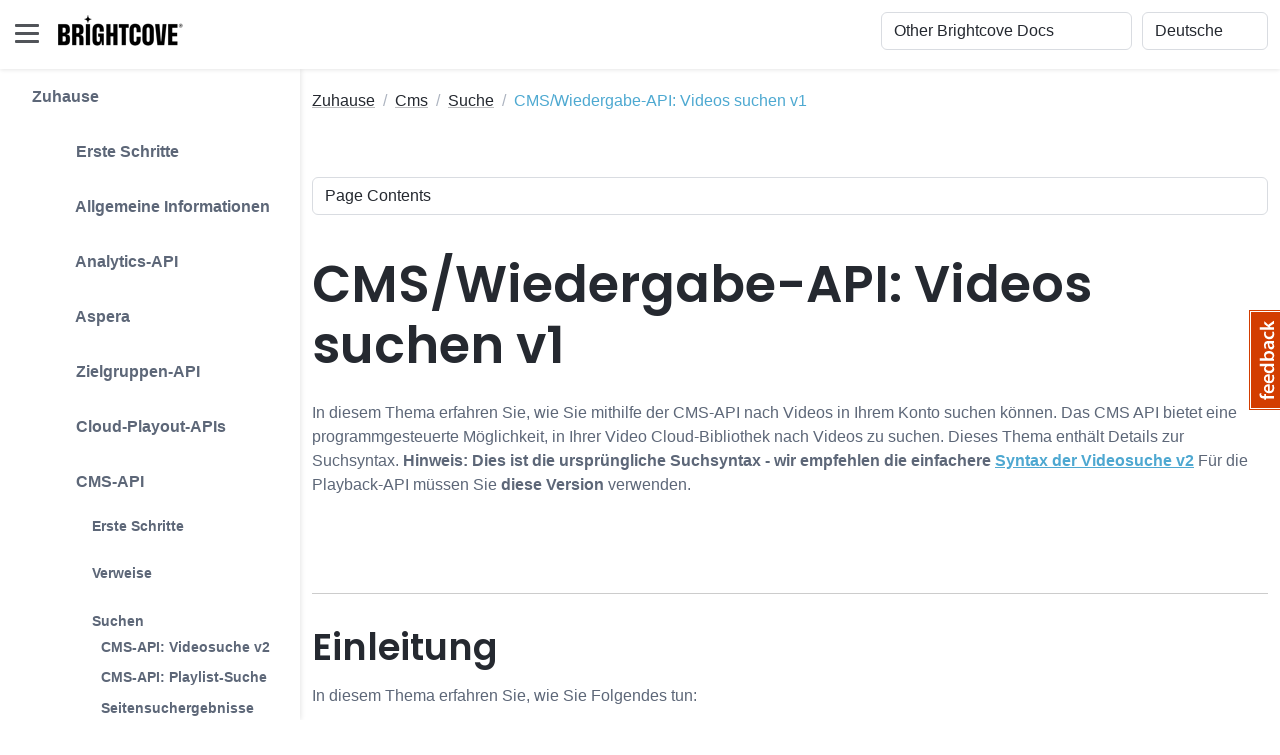

--- FILE ---
content_type: text/html
request_url: https://de.apis.support.brightcove.com/cms/searching/cmsplayback-api-videos-search.html
body_size: 199023
content:
<!DOCTYPE html>
<html lang="de"> 
    <head>
        <title>CMS/Wiedergabe-API: Videos suchen v1</title>
        
        <!-- Meta -->
        <meta charset="utf-8">
        <meta http-equiv="X-UA-Compatible" content="IE=edge">
        <meta name="viewport" content="width=device-width, initial-scale=1.0">
        <meta name="description" content="In diesem Thema erfahren Sie, wie Sie mithilfe der CMS-API nach Videos in Ihrem Konto suchen können. Die CMS-API bietet eine programmatische Möglichkeit, in Ihrer Video Cloud-Bibliothek nach Videos zu suchen. Dieses Thema enthält Details zur Suchsyntax. Hinweis: Dies ist die ursprüngliche Suchsyntax. Wir empfehlen Ihnen, die einfachere Videosuchsyntax v2 zu verwenden. Für die Playback-API müssen Sie diese Version verwenden.">
        
        <!-- Google Font -->
        <link href="/assets/s-site-assets-stylesheets/fonts/poppins.css" rel="stylesheet">
        <link rel="stylesheet" href="/assets/s-site-assets-stylesheets/fonts/articulat-site.css">
        <link href="/assets/s-site-assets-stylesheets/fonts/source-code-pro.css" rel="stylesheet">
        
        <!-- FontAwesome JS-->
        
        <script src="https://kit.fontawesome.com/d67c74a882.js" crossorigin="anonymous"></script>  
        
        <!-- Plugins CSS -->
        <link rel="stylesheet" href="//cdnjs.cloudflare.com/ajax/libs/highlight.js/9.15.2/styles/atom-one-dark.min.css">
        <link rel="stylesheet" href="/assets/s-site-assets-template-stylesheets/plugins/simplelightbox/simple-lightbox.min.css">

        <!-- Theme CSS -->  
        <link id="theme-style" rel="stylesheet" href="/assets/s-site-assets-template-stylesheets/css/theme.css">
        <link rel="stylesheet" href="/assets/s-site-assets-stylesheets/prism.css">
        <link rel="stylesheet" href="/assets/s-site-assets-template-stylesheets/custom-css/styles.css">


        <!-- Google tag (gtag.js) -->
        <script async src="https://www.googletagmanager.com/gtag/js?id=G-XBJC11HF8Z"></script>
        <script translate="no">
        window.dataLayer = window.dataLayer || [];
        function gtag(){dataLayer.push(arguments);}
        gtag('js', new Date());

        gtag('config', 'G-XBJC11HF8Z');
        </script>
        <script src="/assets/s-site-assets-scripts/sixth-sense.js"></script>
        <script src="/assets/s-site-assets-scripts/sajari-head.js"></script>
        <script src="/assets/s-site-assets-scripts/feather.min.js"></script>

    </head> 

    <body class="docs-page">
        

<header class="header fixed-top">
  <div class="branding docs-branding">
    <div class="container-fluid position-relative py-2">
      <div class="docs-logo-wrapper">
        <button id="docs-sidebar-toggler" class="docs-sidebar-toggler"
          type="button">
          <span></span> <span></span> <span></span>
        </button>
        <div class="site-logo"><a class="navbar-brand" href="https://support.brightcove.com/" style="margin-left: 15px;"> <img class="logo-icon me-2" src="/assets/s-site-assets-template-stylesheets/images/bc_logo_black_1@1x.png" alt="Logo" style="margin-bottom: 9px;"/>
            <!-- <span class="logo-text">BRIGHTCOVE</span> -->
          </a></div>
      </div><!--//docs-logo-wrapper-->

      <div class="docs-top-utilities d-flex justify-content-end
        align-items-center">
        
        <!-- Search bar -->
        <div id="nav-search-box" class="top-search-box d-none d-lg-flex" style="margin-right: 10px ;"></div>

<select id="site_select" class="form-select select-focus" style="width:
          20%; margin-right: 10px;" translate="no">
          <option value="">Other Brightcove Docs</option>
          
          
          <option value="https://support.brightcove.com" translate="no">Documentation Home</option>
          
          
          
          <option value="https://support.brightcove.com/" translate="no">-- VIDEO CLOUD --</option>
          
          
          
          <option value="https://studio.support.brightcove.com" translate="no">&nbsp;&nbsp;&nbsp;&nbsp;Video Cloud Studio</option>
          
          
          
          <option value="https://mstudio.support.brightcove.com" translate="no">&nbsp;&nbsp;&nbsp;&nbsp;Marketing Studio</option>
          
          
          
          <option value="https://player.support.brightcove.com" translate="no">&nbsp;&nbsp;&nbsp;&nbsp;Brightcove Player Development</option>
          
          
          
          <option value="https://apis.support.brightcove.com" translate="no">&nbsp;&nbsp;&nbsp;&nbsp;Video Cloud Platform APIs</option>
          
          
          
          <option value="https://sdks.support.brightcove.com" translate="no">&nbsp;&nbsp;&nbsp;&nbsp;Video Cloud Device SDKs</option>
          
          
          
          <option value="https://integrations.support.brightcove.com" translate="no">&nbsp;&nbsp;&nbsp;&nbsp;Integrations and CMS Connectors</option>
          
          
          
          <option value="https://general.support.brightcove.com" translate="no">&nbsp;&nbsp;&nbsp;&nbsp;Video Cloud General Information</option>
          
          
          
          <option value="https://support.brightcove.com/" translate="no">-- VIDEO ESSENTIALS --</option>
          
          
          
          <option value="https://audience-insights.support.brightcove.com" translate="no">&nbsp;&nbsp;&nbsp;&nbsp;Brightcove Audience Insights</option>
          
          
          
          <option value="https://beacon-help.support.brightcove.com" translate="no">&nbsp;&nbsp;&nbsp;&nbsp;Brightcove Beacon Studio</option>
          
          
          
          <option value="https://beacon.support.brightcove.com" translate="no">&nbsp;&nbsp;&nbsp;&nbsp;Brightcove Beacon Classic</option>
          
          
          
          <option value="https://corptv.support.brightcove.com" translate="no">&nbsp;&nbsp;&nbsp;&nbsp;CorpTV</option>
          
          
          
          <option value="https://live.support.brightcove.com" translate="no">&nbsp;&nbsp;&nbsp;&nbsp;Brightcove Live</option>
          
          
          
          <option value="https://zencoder.support.brightcove.com" translate="no">&nbsp;&nbsp;&nbsp;&nbsp;Zencoder</option>
          
          
          
          <option value="https://support.brightcove.com/" translate="no">-- VIDEO CLOUD ADD-ONS --</option>
          
          
          
          <option value="https://gallery.support.brightcove.com" translate="no">&nbsp;&nbsp;&nbsp;&nbsp;Brightcove Gallery</option>
          
          
          
          <option value="https://studio.support.brightcove.com/social/index.html" translate="no">&nbsp;&nbsp;&nbsp;&nbsp;Brightcove Social</option>
          
          
          
          <option value="https://interactivity.support.brightcove.com/index.html" translate="no">&nbsp;&nbsp;&nbsp;&nbsp;Brightcove Interactivity</option>
          
          
          
          <option value="https://ssai.support.brightcove.com" translate="no">&nbsp;&nbsp;&nbsp;&nbsp;Brightcove SSAI</option>
          
          
          
          <option value="https://campaign.support.brightcove.com" translate="no">&nbsp;&nbsp;&nbsp;&nbsp;Brightcove Campaign</option>
          
          
        </select>

        <select id="language_select" class="form-select select-focus" style="width: 10%;"
          onchange="doGTranslate(this);" translate="no">
          <!-- <option value="">Select Language</option> -->
          <option value="en|en" translate="No">English</option>
          <option value="en|zh-TW" translate="No">繁體中文</option>
          <option value="en|fr" translate="No">Français</option>
          <option value="en|de" translate="No">Deutsche</option>
          <option value="en|ja" translate="No">日本語</option>
          <option value="en|ko" translate="No">한국어</option>
          <option value="en|es" translate="No">Español</option>
        </select>

        <script translate="no">
          /* <![CDATA[ */
          function doGTranslate(lang_pair) {if(lang_pair.value)lang_pair=lang_pair.value;if(lang_pair=='')return;var lang=lang_pair.split('|')[1];var plang=location.hostname.split('.')[0];if(plang.length !=2 && plang.toLowerCase() != 'zh-cn' && plang.toLowerCase() != 'zh-tw')plang='en';location.href=location.protocol+'//'+(lang == 'en' ? '' : lang+'.')+location.hostname.replace('www.', '').replace(RegExp('^' + plang + '\\.'), '')+location.pathname+location.search;}
          /* ]]> */
        </script>
      </div>
    </div>
  </div>
</header><!--//header-->

<div class="docs-wrapper">
  <div id="docs-sidebar" class="docs-sidebar" style="padding-right: 15px;">
    <div id="nav-search-box" class="top-search-box d-lg-none p-3"></div>
    <div class="row">
      
        <div id="side_nav" style="margin-left: 1em; display: inline-block; border-right: 1px solid #e5e5e6; padding-right: 1em;">
          
          <nav class="docs-nav sidenav" aria-label="Main">
            <ul class="site-nav" style="list-style-type: none;">
            
            
            
            <li class="nav-item section-title"><a class="nav-link" href="/index.html">Zuhause</a></li>
            
            
            
            
            <li class="nav-item section-title"><a class="nav-link" href="/getting-started/index.html"><span class="theme-icon-holder me-2"> <i class="fa-solid fa-plus"></i></span>&nbsp;Erste Schritte</a>
              <ul role="list" class="section-items list-unstyled nav flex-column pb-3" style="display:none;">
              
              
              
              <li class="nav-item"><a class="nav-link" href="/getting-started/getting-started-brightcove-apis.html">Überblick: Plattform-APIs</a></li>
              
              
              
              
              
              <li class="nav-item"><a class="nav-link" href="/getting-started/authentication-brightcove-api-requests.html">Authentifizierung für API-Anfragen</a></li>
              
              
              
              
              
              <li class="nav-item"><a class="nav-link" href="/getting-started/concepts-testing-tools-brightcove-apis.html">Testtools für Brightcove-APIs</a></li>
              
              
              
              
              
              <li class="nav-item"><a class="nav-link" href="/getting-started/learning-guide-using-rest-apis.html">Leitfaden zum Lernen: Verwenden der REST-APIs</a></li>
              
              
              
            </ul>
            </li>
            
            
            
            <li class="nav-item section-title"><a class="nav-link" href="/general/index.html"><span class="theme-icon-holder me-2"> <i class="fa-solid fa-plus"></i></span>&nbsp;Allgemeine Informationen</a>
              <ul role="list" class="section-items list-unstyled nav flex-column pb-3" style="display:none;">
              
              
              
              <li class="nav-item"><a class="nav-link" href="/general/integrating-your-cms-video-cloud.html">Integrieren Sie Ihr CMS in Video Cloud</a></li>
              
              
              
              
              
              <li class="nav-item"><a class="nav-link" href="/general/managing-api-authentication-credentials.html">Verwalten von API-Authentifizierungsdaten</a></li>
              
              
              
              
              
              <li class="nav-item"><a class="nav-link" href="/general/all-api-references.html">Alle API-Referenzen</a></li>
              
              
              
              
              
              <li class="nav-item"><a class="nav-link" href="/general/platform-api-code-samples.html">Plattform-API-Codebeispiele</a></li>
              
              
              
              
              
              <li class="nav-item"><a class="nav-link" href="/general/video-cloud-api-training-videos.html">Plattform-API-Schulungsvideos</a></li>
              
              
              
              
              
              <li class="nav-item"><a class="nav-link" href="/general/known-issues.html">Bekannte Probleme mit Plattform-APIs</a></li>
              
              
              
              

              <li class="nav-item subsection-title">
                
                <a class="nav-link" href="/general/developer-tools/index.html"> <span class="theme-icon-holder me-2"><i class="fa-solid fa-minus"></i></span>&nbsp;Tools für Entwickler</a>
                

                <ul role="list" class="section-items list-unstyled nav flex-column pb-3" style="display:none;">
                  
                  
                  
                  <li class="nav-item"><a class="nav-link" href="/general/developer-tools/concepts-cors.html">CORS verstehen</a></li>
                  
                  
                  
                  
                  
                  <li class="nav-item"><a class="nav-link" href="/general/developer-tools/concepts-introducing-json.html">Einführung von JSON</a></li>
                  
                  
                  
                  
                  
                  <li class="nav-item"><a class="nav-link" href="/general/developer-tools/concepts-javascript-module-design-pattern.html">Konzepte: Das JavaScript-Modul-Designmuster</a></li>
                  
                  
                  
                  
                  
                  <li class="nav-item"><a class="nav-link" href="/general/developer-tools/concepts-using-javascript-promises.html">Konzepte: JavaScript-Versprechen verwenden</a></li>
                  
                  
                  
                  
                  
                  <li class="nav-item"><a class="nav-link" href="/general/developer-tools/concepts-set-curl.html">Konzepte: cURL einrichten</a></li>
                  
                  
                  
                  
                  
                  <li class="nav-item"><a class="nav-link" href="/general/developer-tools/concepts-api-tester.html">Online-API-Tester</a></li>
                  
                  
                  
                  
                  
                  <li class="nav-item"><a class="nav-link" href="/general/developer-tools/use-insomnia-api-requests.html">Schlaflosigkeit für API-Anfragen verwenden</a></li>
                  
                  
                  
                  
                  
                  <li class="nav-item"><a class="nav-link" href="/general/developer-tools/use-postman-api-requests.html">Verwenden Sie Postman für API-Anfragen</a></li>
                  
                  
                  
                  
                  
                  <li class="nav-item"><a class="nav-link" href="/general/developer-tools/using-mtr-to-look-at-network-traffic.html">Verwenden von MTR (mein Traceroute)</a></li>
                  
                  
                  
                  
                  
                  <li class="nav-item"><a class="nav-link" href="/general/developer-tools/using-wireshark-track-network-traffic-debugging.html">Verwenden von Wireshark zum Verfolgen des Netzwerkverkehrs</a></li>
                  
                  
                  
                </ul>
              </li>
              
              
              

              <li class="nav-item subsection-title">
                
                <a class="nav-link" href="/general/features/index.html"> <span class="theme-icon-holder me-2"><i class="fa-solid fa-minus"></i></span>&nbsp;Funktionen</a>
                

                <ul role="list" class="section-items list-unstyled nav flex-column pb-3" style="display:none;">
                  
                  
                  
                  <li class="nav-item"><a class="nav-link" href="/general/audio-content.html">Audioinhalte</a></li>
                  
                  
                  
                  
                  
                  <li class="nav-item"><a class="nav-link" href="/general/features/create-json-web-token.html">Erstellen eines JSON-Web-Tokens (JWT)</a></li>
                  
                  
                  
                  
                  
                  <li class="nav-item"><a class="nav-link" href="/general/features/debugging-mobile-devices.html">Debuggen auf Mobilgeräten</a></li>
                  
                  
                  
                  
                  
                  <li class="nav-item"><a class="nav-link" href="/general/developer-tools/concepts-javascript-debugging-basics.html">Grundlagen des JavaScript-Debuggings</a></li>
                  
                  
                  
                  
                  
                  <li class="nav-item"><a class="nav-link" href="/general/overview-forensic-watermarking.html">Überblick: Forensische Wasserzeichen</a></li>
                  
                  
                  
                  
                  
                  <li class="nav-item"><a class="nav-link" href="/general/faq-forensic-watermarking.html">Häufig gestellte Fragen: Forensische Wasserzeichen</a></li>
                  
                  
                  
                  
                  
                  <li class="nav-item"><a class="nav-link" href="/general/overview-context-aware-encoding.html">Überblick über die kontextbezogene Kodierung</a></li>
                  
                  
                  
                  
                  
                  <li class="nav-item"><a class="nav-link" href="/general/tls-media-player-and-api-urls.html">TLS für Medien-, Player- und API-URLs</a></li>
                  
                  
                  
                </ul>
              </li>
              
              
              

              <li class="nav-item subsection-title">
                
                <a class="nav-link" href="/general/utilities/index.html"> <span class="theme-icon-holder me-2"><i class="fa-solid fa-minus"></i></span>&nbsp;Versorgungsunternehmen</a>
                

                <ul role="list" class="section-items list-unstyled nav flex-column pb-3" style="display:none;">
                  
                  
                  
                  <li class="nav-item"><a class="nav-link" href="/general/utilities/string-encoder.html">String-Encoder</a></li>
                  
                  
                  
                  
                  
                  <li class="nav-item"><a class="nav-link" href="/general/utilities/date-converter.html">Datumskonverter</a></li>
                  
                  
                  
                  
                  
                  <li class="nav-item"><a class="nav-link" href="/general/utilities/base-64-encoding-tool.html">Base 64-Kodierungstool</a></li>
                  
                  
                  
                </ul>
              </li>
              
              
            </ul>
            </li>
            
            
            
            <li class="nav-item section-title"><a class="nav-link" href="/analytics/index.html"><span class="theme-icon-holder me-2"> <i class="fa-solid fa-plus"></i></span>&nbsp;Analytics-API</a>
              <ul role="list" class="section-items list-unstyled nav flex-column pb-3" style="display:none;">
              
              

              <li class="nav-item subsection-title">
                
                <a class="nav-link" href="/analytics/getting-started/index.html"> <span class="theme-icon-holder me-2"><i class="fa-solid fa-minus"></i></span>&nbsp;Erste Schritte</a>
                

                <ul role="list" class="section-items list-unstyled nav flex-column pb-3" style="display:none;">
                  
                  
                  
                  <li class="nav-item"><a class="nav-link" href="/analytics/getting-started/overview-analytics-api-v1.html">Überblick: Analytics-API</a></li>
                  
                  
                  
                  
                  
                  <li class="nav-item"><a class="nav-link" href="/analytics/getting-started/analytics-api-explorer.html">Analytics-API-Explorer</a></li>
                  
                  
                  
                  
                  
                  <li class="nav-item"><a class="nav-link" href="/analytics/getting-started/overview-video-data-endpoint.html">Überblick: Videodaten-Endpunkt</a></li>
                  
                  
                  
                  
                  
                  <li class="nav-item"><a class="nav-link" href="/analytics/getting-started/analytics-api-overview-dimensions-fields-and-parameters.html">Überblick: Dimensionen, Felder und Parameter</a></li>
                  
                  
                  
                </ul>
              </li>
              
              
              

              <li class="nav-item subsection-title">
                
                <a class="nav-link" href="/analytics/general/index.html"> <span class="theme-icon-holder me-2"><i class="fa-solid fa-minus"></i></span>&nbsp;Allgemeine Informationen</a>
                

                <ul role="list" class="section-items list-unstyled nav flex-column pb-3" style="display:none;">
                  
                  
                  
                  <li class="nav-item"><a class="nav-link" href="/analytics/general/faq-analytics-api.html">Häufig gestellte Fragen: Analytics-API</a></li>
                  
                  
                  
                  
                  
                  <li class="nav-item"><a class="nav-link" href="/analytics/general/analytics-api-glossary.html">Analytics API-Glossar</a></li>
                  
                  
                  
                  
                  
                  <li class="nav-item"><a class="nav-link" href="/analytics/general/data-sent-from-brightcove-player.html">Vom Brightcove-Player an Analytics gesendete Daten</a></li>
                  
                  
                  
                  
                  
                  <li class="nav-item"><a class="nav-link" href="/analytics/general/analytics-api-unique-users.html">Eindeutige Benutzer</a></li>
                  
                  
                  
                  
                  
                  <li class="nav-item"><a class="nav-link" href="/analytics/general/live-metrics.html">Live-Messwerte</a></li>
                  
                  
                  
                </ul>
              </li>
              
              
              

              <li class="nav-item subsection-title">
                
                <a class="nav-link" href="/analytics/references/index.html"> <span class="theme-icon-holder me-2"><i class="fa-solid fa-minus"></i></span>&nbsp;Verweise</a>
                

                <ul role="list" class="section-items list-unstyled nav flex-column pb-3" style="display:none;">
                  
                  
                  
                  <li class="nav-item"><a class="nav-link" href="/analytics/references/reference.html">Analytics-API-Referenz</a></li>
                  
                  
                  
                  
                  
                  <li class="nav-item"><a class="nav-link" href="/analytics/references/analytics-api-release-notes.html">Versions-Hinweise</a></li>
                  
                  
                  
                  
                  
                  <li class="nav-item"><a class="nav-link" href="/analytics/references/known-issues.html">Bekannte Probleme</a></li>
                  
                  
                  
                  
                  
                  <li class="nav-item"><a class="nav-link" href="/analytics/references/analytics-api-error-reference.html">Fehlerreferenz</a></li>
                  
                  
                  
                </ul>
              </li>
              
              
              

              <li class="nav-item subsection-title">
                
                <a class="nav-link" href="/analytics/dimension-guides/index.html"> <span class="theme-icon-holder me-2"><i class="fa-solid fa-minus"></i></span>&nbsp;Leitfäden zu Abmessungen</a>
                

                <ul role="list" class="section-items list-unstyled nav flex-column pb-3" style="display:none;">
                  
                  
                  
                  <li class="nav-item"><a class="nav-link" href="/analytics/dimension-guides/dimension-account.html">Abmessung: <code translate="No">account</code></a></li>
                  
                  
                  
                  
                  
                  <li class="nav-item"><a class="nav-link" href="/analytics/dimension-guides/dimension-browsertype.html">Abmessung: <code translate="No">browser_type</code></a></li>
                  
                  
                  
                  
                  
                  <li class="nav-item"><a class="nav-link" href="/analytics/dimension-guides/dimension-date.html">Abmessung: <code translate="No">date</code></a></li>
                  
                  
                  
                  
                  
                  <li class="nav-item"><a class="nav-link" href="/analytics/dimension-guides/dimension-datehour.html">Abmessung: <code translate="No">date_hour</code></a></li>
                  
                  
                  
                  
                  
                  <li class="nav-item"><a class="nav-link" href="/analytics/dimension-guides/dimension-destinationdomain.html">Abmessung: <code translate="No">destination_domain</code></a></li>
                  
                  
                  
                  
                  
                  <li class="nav-item"><a class="nav-link" href="/analytics/dimension-guides/dimension-destinationpath.html">Abmessung: <code translate="No">destination_path</code></a></li>
                  
                  
                  
                  
                  
                  <li class="nav-item"><a class="nav-link" href="/analytics/dimension-guides/dimension-devicemanufacturer.html">Abmessung: <code translate="No">device_manufacturer</code></a></li>
                  
                  
                  
                  
                  
                  <li class="nav-item"><a class="nav-link" href="/analytics/dimension-guides/dimension-devicetype.html">Abmessung: <code translate="No">device_type</code></a></li>
                  
                  
                  
                  
                  
                  <li class="nav-item"><a class="nav-link" href="/analytics/dimension-guides/dimension-deviceos.html">Abmessung: <code translate="No">device_os</code></a></li>
                  
                  
                  
                  
                  
                  <li class="nav-item"><a class="nav-link" href="/analytics/dimension-guides/dimension-city.html">Abmessung: <code translate="No">city</code></a></li>
                  
                  
                  
                  
                  
                  <li class="nav-item"><a class="nav-link" href="/analytics/dimension-guides/dimension-country.html">Abmessung: <code translate="No">country</code></a></li>
                  
                  
                  
                  
                  
                  <li class="nav-item"><a class="nav-link" href="/analytics/dimension-guides/dimension-region.html">Abmessung: <code translate="No">region</code></a></li>
                  
                  
                  
                  
                  
                  <li class="nav-item"><a class="nav-link" href="/analytics/dimension-guides/dimension-livestream.html">Abmessung: <code translate="No">live_stream</code></a></li>
                  
                  
                  
                  
                  
                  <li class="nav-item"><a class="nav-link" href="/analytics/dimension-guides/dimension-referrerdomain.html">Abmessung: <code translate="No">referrer_domain</code></a></li>
                  
                  
                  
                  
                  
                  <li class="nav-item"><a class="nav-link" href="/analytics/dimension-guides/dimension-sourcetype.html">Abmessung: <code translate="No">source_type</code></a></li>
                  
                  
                  
                  
                  
                  <li class="nav-item"><a class="nav-link" href="/analytics/dimension-guides/dimension-searchterms.html">Abmessung: <code translate="No">search_terms</code></a></li>
                  
                  
                  
                  
                  
                  <li class="nav-item"><a class="nav-link" href="/analytics/dimension-guides/dimension-socialplatform.html">Abmessung: <code translate="No">social_platform</code></a></li>
                  
                  
                  
                  
                  
                  <li class="nav-item"><a class="nav-link" href="/analytics/dimension-guides/dimension-player.html">Abmessung: <code translate="No">player</code></a></li>
                  
                  
                  
                  
                  
                  <li class="nav-item"><a class="nav-link" href="/analytics/dimension-guides/dimension-video.html">Abmessung: <code translate="No">video</code></a></li>
                  
                  
                  
                  
                  
                  <li class="nav-item"><a class="nav-link" href="/analytics/dimension-guides/dimension-viewer.html">Abmessung: <code translate="No">viewer</code></a></li>
                  
                  
                  
                </ul>
              </li>
              
              
              

              <li class="nav-item subsection-title">
                
                <a class="nav-link" href="/analytics/code-samples/index.html"> <span class="theme-icon-holder me-2"><i class="fa-solid fa-minus"></i></span>&nbsp;Codebeispiele</a>
                

                <ul role="list" class="section-items list-unstyled nav flex-column pb-3" style="display:none;">
                  
                  
                  
                  <li class="nav-item"><a class="nav-link" href="/analytics/code-samples/analytics-api-sample-concurrent-viewers-live-events.html">Gleichzeitige Zuschauer für Live-Ereignisse</a></li>
                  
                  
                  
                  
                  
                  <li class="nav-item"><a class="nav-link" href="/analytics/code-samples/analytics-api-sample-daily-analytics-report-generator.html">Täglicher Analytics-Berichtsgenerator</a></li>
                  
                  
                  
                  
                  
                  <li class="nav-item"><a class="nav-link" href="/analytics/code-samples/analytics-api-sample-destinations-report.html">Bericht zu Reisezielen</a></li>
                  
                  
                  
                  
                  
                  <li class="nav-item"><a class="nav-link" href="/analytics/code-samples/analytics-api-sample-geographical-analytics-report.html">Bericht zur geografischen Analyse</a></li>
                  
                  
                  
                  
                  
                  <li class="nav-item"><a class="nav-link" href="/analytics/code-samples/analytics-api-sample-unique-users-day.html">Eindeutige Nutzer nach Tag</a></li>
                  
                  
                  
                  
                  
                  <li class="nav-item"><a class="nav-link" href="/analytics/code-samples/analytics-api-sample-video-engagement-graph.html">Grafik zum Video-Engagement</a></li>
                  
                  
                  
                  
                  
                  <li class="nav-item"><a class="nav-link" href="/analytics/code-samples/analytics-api-sample-video-report-player-and-day.html">Videobericht nach Spieler und Tag</a></li>
                  
                  
                  
                  
                  
                  <li class="nav-item"><a class="nav-link" href="/analytics/code-samples/analytics-api-sample-video-report-reference-id.html">Videobericht nach Referenz-ID</a></li>
                  
                  
                  
                  
                  
                  <li class="nav-item"><a class="nav-link" href="/analytics/code-samples/analytics-api-sample-video-report-tags.html">Videobericht nach Tags</a></li>
                  
                  
                  
                  
                  
                  <li class="nav-item"><a class="nav-link" href="/analytics/code-samples/analyticscms-apis-sample-analytics-playlists.html">Analysen nach Playlists</a></li>
                  
                  
                  
                  
                  
                  <li class="nav-item"><a class="nav-link" href="/analytics/code-samples/analyticscms-apis-sample-recently-added-videos.html">Kürzlich hinzugefügte Videos</a></li>
                  
                  
                  
                  
                  
                  <li class="nav-item"><a class="nav-link" href="/analytics/code-samples/code-sample-video-analytics-report-country-and-day.html">Videoanalysebericht nach Land und Tag</a></li>
                  
                  
                  
                </ul>
              </li>
              
              
            </ul>
            </li>
            
            
            
            <li class="nav-item section-title"><a class="nav-link" href="/aspera/index.html"><span class="theme-icon-holder me-2"> <i class="fa-solid fa-plus"></i></span>&nbsp;Aspera</a>
              <ul role="list" class="section-items list-unstyled nav flex-column pb-3" style="display:none;">
              
              
              
              <li class="nav-item"><a class="nav-link" href="/aspera/overview.html">Überblick: Aspera für die Aufnahme in die Video Cloud verwenden</a></li>
              
              
              
              
              
              <li class="nav-item"><a class="nav-link" href="/aspera/manifest-metadata-reference.html">Manifest/Metadaten-Referenz</a></li>
              
              
              
            </ul>
            </li>
            
            
            
            <li class="nav-item section-title"><a class="nav-link" href="/audience/index.html"><span class="theme-icon-holder me-2"> <i class="fa-solid fa-plus"></i></span>&nbsp;Zielgruppen-API</a>
              <ul role="list" class="section-items list-unstyled nav flex-column pb-3" style="display:none;">
              
              

              <li class="nav-item subsection-title">
                
                <a class="nav-link" href=" /audience/getting-started/index.html"> <span class="theme-icon-holder me-2"><i class="fa-solid fa-minus"></i></span>&nbsp;Erste Schritte</a>
                

                <ul role="list" class="section-items list-unstyled nav flex-column pb-3" style="display:none;">
                  
                  
                  
                  <li class="nav-item"><a class="nav-link" href="/audience/getting-started/overview-audience-api.html">Überblick: Zielgruppen-API</a></li>
                  
                  
                  
                </ul>
              </li>
              
              
              

              <li class="nav-item subsection-title">
                
                <a class="nav-link" href="/audience/references/index.html"> <span class="theme-icon-holder me-2"><i class="fa-solid fa-minus"></i></span>&nbsp;Verweise</a>
                

                <ul role="list" class="section-items list-unstyled nav flex-column pb-3" style="display:none;">
                  
                  
                  
                  <li class="nav-item"><a class="nav-link" href="/audience/references/reference.html">Zielgruppen-API-Referenz</a></li>
                  
                  
                  
                </ul>
              </li>
              
              
            </ul>
            </li>
            
            
            
            <li class="nav-item section-title"><a class="nav-link" href="/cloud-playout-apis/index.html"><span class="theme-icon-holder me-2"> <i class="fa-solid fa-plus"></i></span>&nbsp;Cloud-Playout-APIs</a>
              <ul role="list" class="section-items list-unstyled nav flex-column pb-3" style="display:none;">
              
              

              <li class="nav-item subsection-title">
                
                <a class="nav-link" href=" /cloud-playout-apis/getting-started/index.html"> <span class="theme-icon-holder me-2"><i class="fa-solid fa-minus"></i></span>&nbsp;Erste Schritte</a>
                

                <ul role="list" class="section-items list-unstyled nav flex-column pb-3" style="display:none;">
                  
                  
                  
                  <li class="nav-item"><a class="nav-link" href="/cloud-playout-apis/getting-started/overview-channel-api.html">Überblick: Kanal-API</a></li>
                  
                  
                  
                  
                  
                  <li class="nav-item"><a class="nav-link" href="/cloud-playout-apis/getting-started/overview-epg-api.html">Überblick: EPG-API</a></li>
                  
                  
                  
                  
                  
                  <li class="nav-item"><a class="nav-link" href="/cloud-playout-apis/getting-started/epg-best-practices.html">EPG-API: Empfohlene Vorgehensweise</a></li>
                  
                  
                  
                  
                  
                  <li class="nav-item"><a class="nav-link" href="/cloud-playout-apis/guides/search-channels-api.html">Suche nach Kanälen</a></li>
                  
                  
                  
                </ul>
              </li>
              
              
              

              <li class="nav-item subsection-title">
                
                <a class="nav-link" href="/cloud-playout-apis/references/index.html"> <span class="theme-icon-holder me-2"><i class="fa-solid fa-minus"></i></span>&nbsp;Verweise</a>
                

                <ul role="list" class="section-items list-unstyled nav flex-column pb-3" style="display:none;">
                  
                  
                  
                  <li class="nav-item"><a class="nav-link" href="/cloud-playout-apis/references/reference-epg.html">EPG API-Referenz</a></li>
                  
                  
                  
                  
                  
                  <li class="nav-item"><a class="nav-link" href="/cloud-playout-apis/references/reference-channels.html">Channels API-Referenz</a></li>
                  
                  
                  
                  
                  
                  <li class="nav-item"><a class="nav-link" href="/cloud-playout-apis/references/reference-cms-interactions.html">CMS API-Referenz für Cloud Playout</a></li>
                  
                  
                  
                  
                  
                  <li class="nav-item"><a class="nav-link" href="/cloud-playout-apis/references/release-notes.html">Versionshinweise zu Cloud Playout APIs</a></li>
                  
                  
                  
                </ul>
              </li>
              
              
            </ul>
            </li>
            
            
            
            <li class="nav-item section-title"><a class="nav-link" href="/cms/index.html"><span class="theme-icon-holder me-2"> <i class="fa-solid fa-plus"></i></span>&nbsp;CMS-API</a>
              <ul role="list" class="section-items list-unstyled nav flex-column pb-3" style="display:none;">
              
              

              <li class="nav-item subsection-title">
                
                <a class="nav-link" href="/cms/getting-started/index.html"> <span class="theme-icon-holder me-2"><i class="fa-solid fa-minus"></i></span>&nbsp;Erste Schritte</a>
                

                <ul role="list" class="section-items list-unstyled nav flex-column pb-3" style="display:none;">
                  
                  
                  
                  <li class="nav-item"><a class="nav-link" href="/cms/getting-started/overview-cms-api.html">Überblick: CMS-API</a></li>
                  
                  
                  
                  
                  
                  <li class="nav-item"><a class="nav-link" href="/cms/getting-started/practice-area-cms-api.html">Übungsgebiet: CMS-API</a></li>
                  
                  
                  
                  
                  
                  <li class="nav-item"><a class="nav-link" href="/cms/getting-started/best-practices-cms-and-playback-apis.html">Empfohlene Vorgehensweise: CMS und Wiedergabe-APIs</a></li>
                  
                  
                  
                  
                  
                  <li class="nav-item"><a class="nav-link" href="/cms/getting-started/cms-api-notifications.html">CMS-API-Benachrichtigungen</a></li>
                  
                  
                  
                </ul>
              </li>
              
              
              

              <li class="nav-item subsection-title">
                
                <a class="nav-link" href="/cms/references/index.html"> <span class="theme-icon-holder me-2"><i class="fa-solid fa-minus"></i></span>&nbsp;Verweise</a>
                

                <ul role="list" class="section-items list-unstyled nav flex-column pb-3" style="display:none;">
                  
                  
                  
                  <li class="nav-item"><a class="nav-link" href="/cms/references/reference.html">CMS-API-Referenz</a></li>
                  
                  
                  
                  
                  
                  <li class="nav-item"><a class="nav-link" href="/cms/references/catalog-apis-cms-api-and-playback-api-release-notes.html">Versionshinweise zu CMS/Wiedergabe-APIs</a></li>
                  
                  
                  
                  
                  
                  <li class="nav-item"><a class="nav-link" href="/cms/references/known-issues.html">Bekannte Probleme</a></li>
                  
                  
                  
                  
                  
                  <li class="nav-item"><a class="nav-link" href="/cms/references/cms-api-video-fields-reference.html">CMS API-Videofelder-Referenz</a></li>
                  
                  
                  
                  
                  
                  <li class="nav-item"><a class="nav-link" href="/cms/references/cms-api-playlist-fields-reference.html">Referenz zu CMS-API-Wiedergabelistenfeldern</a></li>
                  
                  
                  
                  
                  
                  <li class="nav-item"><a class="nav-link" href="/cms/references/cms-api-custom-fields-reference.html">Referenz zu benutzerdefinierten CMS-API-Feldern</a></li>
                  
                  
                  
                  
                  
                  <li class="nav-item"><a class="nav-link" href="/cms/references/cms-api-folder-fields-reference.html">Referenz zu CMS-API-Ordnerfeldern</a></li>
                  
                  
                  
                  
                  
                  <li class="nav-item"><a class="nav-link" href="/cms/references/cms-api-error-message-reference.html">Referenz zu CMS-API-Fehlermeldungen</a></li>
                  
                  
                  
                </ul>
              </li>
              
              
              

              <li class="nav-item subsection-title">
                
                <a class="nav-link" href="/cms/searching/index.html"> <span class="theme-icon-holder me-2"><i class="fa-solid fa-minus"></i></span>&nbsp;Suchen</a>
                

                <ul role="list" class="section-items list-unstyled nav flex-column pb-3" style="display:none;">
                  
                  
                  
                  <li class="nav-item"><a class="nav-link" href="/cms/searching/cms-and-playback-apis-video-search-v2.html">CMS-API: Videosuche v2</a></li>
                  
                  
                  
                  
                  
                  <li class="nav-item"><a class="nav-link" href="/cms/searching/cms-api-playlists-search.html">CMS-API: Playlist-Suche</a></li>
                  
                  
                  
                  
                  
                  <li class="nav-item"><a class="nav-link" href="/cms/searching/using-cms-api-page-search-results.html">Seitensuchergebnisse</a></li>
                  
                  
                  
                  
                  
                  <li class="nav-item section-doc"><a class="nav-link" href="/cms/searching/cmsplayback-api-videos-search.html" aria-current="page">CMS und Wiedergabe-APIs: Videosuche v1</a></li>
                  
                  
                  
                  
                  
                  <li class="nav-item"><a class="nav-link" href="/playback/guides/catalog-search-architecture.html">Katalog-Sucharchitektur</a></li>
                  
                  
                  
                </ul>
              </li>
              
              
              

              <li class="nav-item subsection-title">
                
                <a class="nav-link" href="/cms/managing-videos/index.html"> <span class="theme-icon-holder me-2"><i class="fa-solid fa-minus"></i></span>&nbsp;Videos/Assets verwalten</a>
                

                <ul role="list" class="section-items list-unstyled nav flex-column pb-3" style="display:none;">
                  
                  
                  
                  <li class="nav-item"><a class="nav-link" href="/cms/managing-videos/activate-deactivate-videos.html">Aktivieren/Deaktivieren oder Planen von Videos</a></li>
                  
                  
                  
                  
                  
                  <li class="nav-item"><a class="nav-link" href="/cms/managing-videos/audio-content.html">Audio-Inhalte</a></li>
                  
                  
                  
                  
                  
                  <li class="nav-item"><a class="nav-link" href="/cms/managing-videos/using-cms-api-add-geo-filtering.html">Geofilterung hinzufügen</a></li>
                  
                  
                  
                  
                  
                  <li class="nav-item"><a class="nav-link" href="/cms/managing-videos/digital-master-delete-api.html">API zum Löschen von Digital Master</a></li>
                  
                  
                  
                  
                  
                  <li class="nav-item"><a class="nav-link" href="/cms/managing-videos/deleting-videos.html">Löschen von Videos</a></li>
                  
                  
                  
                  
                  
                  <li class="nav-item"><a class="nav-link" href="/cms/managing-videos/getting-counts-videos-and-playlists.html">Zählung von Videos und Wiedergabelisten</a></li>
                  
                  
                  
                  
                  
                  <li class="nav-item"><a class="nav-link" href="/cms/managing-videos/managing-custom-fields.html">Benutzerdefinierte Felder verwalten</a></li>
                  
                  
                  
                  
                  
                  <li class="nav-item"><a class="nav-link" href="/cms/managing-videos/managing-audio-tracks.html">Verwalten von Audiospuren mit der CMS-API</a></li>
                  
                  
                  
                  
                  
                  <li class="nav-item"><a class="nav-link" href="/cms/managing-videos/managing-playlists-using-cms-api.html">Verwaltung von Wiedergabelisten mit der CMS-API</a></li>
                  
                  
                  
                  
                  
                  <li class="nav-item"><a class="nav-link" href="/cms/managing-videos/using-cms-api-managing-clips.html">Clips verwalten</a></li>
                  
                  
                  
                  
                  
                  <li class="nav-item"><a class="nav-link" href="/cms/managing-videos/media-sharing-cms-api.html">Medien-Sharing</a></li>
                  
                  
                  
                  
                  
                  <li class="nav-item"><a class="nav-link" href="/cms/managing-videos/multilingual-metadata.html">Mehrsprachige Metadaten</a></li>
                  
                  
                  
                  
                  
                  <li class="nav-item"><a class="nav-link" href="/cms/managing-videos/using-cms-api-retrieve-video-data.html">Abrufen von Videodaten</a></li>
                  
                  
                  
                  
                  
                  <li class="nav-item"><a class="nav-link" href="/cms/managing-videos/setting-360-degree-video-properties-cms-api.html">360-Grad-Videoeigenschaften festlegen</a></li>
                  
                  
                  
                  
                  
                  <li class="nav-item"><a class="nav-link" href="/cms/managing-videos/using-cms-api-remote-assets.html">Entfernte Vermögenswerte</a></li>
                  
                  
                  
                  
                  
                  <li class="nav-item"><a class="nav-link" href="/cms/managing-videos/using-cms-api-add-webvtt-captions-text-tracks.html">WebVTT-Beschriftungen (Textspuren) hinzufügen</a></li>
                  
                  
                  
                  
                  
                  <li class="nav-item"><a class="nav-link" href="/cms/managing-videos/managing-text-tracks.html">Verwalten von Textspuren mit der CMS-API</a></li>
                  
                  
                  
                  
                  
                  <li class="nav-item"><a class="nav-link" href="/cms/managing-videos/managing-transcripts.html">Verwaltung von Abschriften mit der CMS-API</a></li>
                  
                  
                  
                  
                  
                  <li class="nav-item"><a class="nav-link" href="/cms/managing-videos/generate-video-sitemaps.html">Video-Sitemaps generieren</a></li>
                  
                  
                  
                  
                  
                  <li class="nav-item"><a class="nav-link" href="/cms/managing-videos/identifying-low-performing-content.html">Erkennen von wenig leistungsfähigen Inhalten</a></li>
                  
                  
                  
                  
                  
                  <li class="nav-item"><a class="nav-link" href="/cms/managing-videos/cms-api-working-folders.html">Arbeiten mit Ordnern</a></li>
                  
                  
                  
                  
                  
                  <li class="nav-item"><a class="nav-link" href="/cms/managing-videos/working-with-labels.html">Arbeiten mit Etiketten</a></li>
                  
                  
                  
                  
                  
                  <li class="nav-item"><a class="nav-link" href="/cms/managing-videos/linking-zencoder-and-video-cloud-video-demand.html">Verknüpfung von Zencoder und Video Cloud</a></li>
                  
                  
                  
                </ul>
              </li>
              
              
              

              <li class="nav-item subsection-title">
                
                <a class="nav-link" href="/cms/code-samples/index.html"> <span class="theme-icon-holder me-2"><i class="fa-solid fa-minus"></i></span>&nbsp;Codebeispiele</a>
                

                <ul role="list" class="section-items list-unstyled nav flex-column pb-3" style="display:none;">
                  
                  
                  
                  <li class="nav-item"><a class="nav-link" href="/cms/code-samples/cms-api-sample-add-multiple-affiliate-accounts-media-sharing.html">Mehrere Partnerkonten hinzufügen</a></li>
                  
                  
                  
                  
                  
                  <li class="nav-item"><a class="nav-link" href="/cms/code-samples/cms-api-sample-share-multiple-videos.html">Teilen Sie mehrere Videos</a></li>
                  
                  
                  
                  
                  
                  <li class="nav-item"><a class="nav-link" href="/cms/code-samples/cms-api-sample-media-sharing-report.html">Bericht zur Medienfreigabe</a></li>
                  
                  
                  
                  
                  
                  <li class="nav-item"><a class="nav-link" href="/cms/code-samples/cms-api-sample-shared-media-report.html">Geteilter Medienbericht</a></li>
                  
                  
                  
                  
                  
                  <li class="nav-item"><a class="nav-link" href="/cms/code-samples/cms-api-sample-update-videos.html">Videos aktualisieren</a></li>
                  
                  
                  
                  
                  
                  <li class="nav-item"><a class="nav-link" href="/cms/code-samples/cms-api-sample-add-custom-field-multiple-videos.html">Benutzerdefiniertes Feld zu mehreren Videos hinzufügen</a></li>
                  
                  
                  
                  
                  
                  <li class="nav-item"><a class="nav-link" href="/cms/code-samples/cms-api-sample-update-geo-properties.html">Geo-Eigenschaften aktualisieren</a></li>
                  
                  
                  
                  
                  
                  <li class="nav-item"><a class="nav-link" href="/cms/code-samples/cms-api-sample-add-cue-points.html">Cue-Punkte hinzufügen</a></li>
                  
                  
                  
                  
                  
                  <li class="nav-item"><a class="nav-link" href="/cms/code-samples/cms-api-sample-video-report-generator.html">Videobericht-Generator</a></li>
                  
                  
                  
                  
                  
                  <li class="nav-item"><a class="nav-link" href="/cms/code-samples/cms-api-sample-videos-delivery-type.html">Videos nach Bereitstellungstyp</a></li>
                  
                  
                  
                  
                  
                  <li class="nav-item"><a class="nav-link" href="/cms/code-samples/cms-api-sample-download-links.html">Download links</a></li>
                  
                  
                  
                  
                  
                  <li class="nav-item"><a class="nav-link" href="/cms/code-samples/cms-api-sample-video-sitemap-generator.html">Video-Sitemap-Generator</a></li>
                  
                  
                  
                  
                  
                  <li class="nav-item"><a class="nav-link" href="/cms/code-samples/cms-api-sample-mrss-generator.html">MRSS-Generator</a></li>
                  
                  
                  
                  
                  
                  <li class="nav-item"><a class="nav-link" href="/cms/code-samples/cms-api-sample-mrss-feed-playlist.html">MRSS-Feed aus der Playlist</a></li>
                  
                  
                  
                  
                  
                  <li class="nav-item"><a class="nav-link" href="/cms/code-samples/cms-api-sample-generate-rss-podcast-feed-itunes.html">RSS-Podcast-Feed für iTunes</a></li>
                  
                  
                  
                  
                  
                  <li class="nav-item"><a class="nav-link" href="/cms/code-samples/cms-api-sample-video-schema-builder.html">Video-Schema-Builder</a></li>
                  
                  
                  
                  
                  
                  <li class="nav-item"><a class="nav-link" href="/cms/code-samples/cms-api-sample-python-code-get-request.html">Python-Code für eine GET-Anfrage</a></li>
                  
                  
                  
                  
                  
                  <li class="nav-item"><a class="nav-link" href="/cms/code-samples/cms-api-sample-report-audio-only-content.html">Bericht zu reinen Audioinhalten</a></li>
                  
                  
                  
                  
                  
                  <li class="nav-item"><a class="nav-link" href="/cms/code-samples/cms-api-sample-video-renditions-inspector.html">Inspektor für Videowiedergaben</a></li>
                  
                  
                  
                  
                  
                  <li class="nav-item"><a class="nav-link" href="/cms/code-samples/cms-api-sample-video-search-app.html">Videosuch-App</a></li>
                  
                  
                  
                  
                  
                  <li class="nav-item"><a class="nav-link" href="/cms/code-samples/cms-api-sample-videos-with-text-tracks.html">Videos mit Textspuren</a></li>
                  
                  
                  
                  
                  
                  <li class="nav-item"><a class="nav-link" href="/cms/code-samples/cms-api-sample-video-custom-fields-report.html">Bericht über benutzerdefinierte Felder für Videos</a></li>
                  
                  
                  
                </ul>
              </li>
              
              
            </ul>
            </li>
            
            
            
            <li class="nav-item section-title"><a class="nav-link" href="/xdr/index.html"><span class="theme-icon-holder me-2"> <i class="fa-solid fa-plus"></i></span>&nbsp;Geräteübergreifende Resume (XDR) -API</a>
              <ul role="list" class="section-items list-unstyled nav flex-column pb-3" style="display:none;">
              
              

              <li class="nav-item subsection-title">
                
                <a class="nav-link" href="/xdr/getting-started/index.html"> <span class="theme-icon-holder me-2"><i class="fa-solid fa-minus"></i></span>&nbsp;Erste Schritte</a>
                

                <ul role="list" class="section-items list-unstyled nav flex-column pb-3" style="display:none;">
                  
                  
                  
                  <li class="nav-item"><a class="nav-link" href="/xdr/getting-started/xdr-overview.html">Überblick: Geräteübergreifender Lebenslauf</a></li>
                  
                  
                  
                  
                  
                  <li class="nav-item"><a class="nav-link" href="/xdr/getting-started/get-playback-position.html">Abrufen der Wiedergabeposition von der XDR-API</a></li>
                  
                  
                  
                </ul>
              </li>
              
              
              

              <li class="nav-item subsection-title">
                
                <a class="nav-link" href="/xdr/index.html"> <span class="theme-icon-holder me-2"><i class="fa-solid fa-minus"></i></span>&nbsp;Leitfäden</a>
                

                <ul role="list" class="section-items list-unstyled nav flex-column pb-3" style="display:none;">
                  
                  
                  
                  <li class="nav-item"><a class="nav-link" href="https://player.support.brightcove.com/playback/xdr-with-bcplayer.html">Geräteübergreifender Lebenslauf mit Brightcove Player</a></li>
                  
                  
                  
                  
                  
                  <li class="nav-item"><a class="nav-link" href="https://sdks.support.brightcove.com/features/cross-device-resume-sdks.html">Geräteübergreifender Lebenslauf mit den nativen SDKs</a></li>
                  
                  
                  
                </ul>
              </li>
              
              
              

              <li class="nav-item subsection-title">
                
                <a class="nav-link" href="/xdr/references/index.html"> <span class="theme-icon-holder me-2"><i class="fa-solid fa-minus"></i></span>&nbsp;Verweise</a>
                

                <ul role="list" class="section-items list-unstyled nav flex-column pb-3" style="display:none;">
                  
                  
                  
                  <li class="nav-item"><a class="nav-link" href="/xdr/references/reference.html">API-Referenz für geräteübergreifende Lebensläufe</a></li>
                  
                  
                  
                </ul>
              </li>
              
              
            </ul>
            </li>
            
            
            
            <li class="nav-item section-title"><a class="nav-link" href="/data-collection/index.html"><span class="theme-icon-holder me-2"> <i class="fa-solid fa-plus"></i></span>&nbsp;API zur Datenerfassung</a>
              <ul role="list" class="section-items list-unstyled nav flex-column pb-3" style="display:none;">
              
              
              
              <li class="nav-item"><a class="nav-link" href="/data-collection/getting-started/overview-data-collection-api-v2.html">Überblick: Datenerfassungs-API</a></li>
              
              
              
              
              
              <li class="nav-item"><a class="nav-link" href="/data-collection/getting-started/data-collection-api-sample.html">Beispiel für eine Datenerfassungs-API</a></li>
              
              
              
              
              
              <li class="nav-item"><a class="nav-link" href="/data-collection/references/reference.html">API-Referenz zur Datenerfassung</a></li>
              
              
              
            </ul>
            </li>
            
            
            
            <li class="nav-item section-title"><a class="nav-link" href="/delivery-rules/index.html"><span class="theme-icon-holder me-2"> <i class="fa-solid fa-plus"></i></span>&nbsp;API für Lieferregeln</a>
              <ul role="list" class="section-items list-unstyled nav flex-column pb-3" style="display:none;">
              
              

              <li class="nav-item subsection-title">
                
                <a class="nav-link" href="/delivery-rules/getting-started/index.html"> <span class="theme-icon-holder me-2"><i class="fa-solid fa-minus"></i></span>&nbsp;Erste Schritte</a>
                

                <ul role="list" class="section-items list-unstyled nav flex-column pb-3" style="display:none;">
                  
                  
                  
                  <li class="nav-item"><a class="nav-link" href="/delivery-rules/getting-started/overview-delivery-rules.html">Überblick: Lieferregeln</a></li>
                  
                  
                  
                  
                  
                  <li class="nav-item"><a class="nav-link" href="/delivery-rules/getting-started/implementing-delivery-rules.html">Lieferregeln implementieren</a></li>
                  
                  
                  
                </ul>
              </li>
              
              
              

              <li class="nav-item subsection-title">
                
                <a class="nav-link" href="/delivery-rules/guides/index.html"> <span class="theme-icon-holder me-2"><i class="fa-solid fa-minus"></i></span>&nbsp;Leitfäden</a>
                

                <ul role="list" class="section-items list-unstyled nav flex-column pb-3" style="display:none;">
                  
                  
                  
                  <li class="nav-item"><a class="nav-link" href="https://player.support.brightcove.com/playback/using-delivery-rules-with-bcp.html">Verwenden von Übermittlungsregeln mit Brightcove Player</a></li>
                  
                  
                  
                  
                  
                  <li class="nav-item"><a class="nav-link" href="https://sdks.support.brightcove.com/features/using-delivery-rules-with-sdks.html">Verwenden von Übermittlungsregeln mit den nativen SDKs</a></li>
                  
                  
                  
                </ul>
              </li>
              
              
              

              <li class="nav-item subsection-title">
                
                <a class="nav-link" href="/delivery-rules/references/index.html"> <span class="theme-icon-holder me-2"><i class="fa-solid fa-minus"></i></span>&nbsp;Verweise</a>
                

                <ul role="list" class="section-items list-unstyled nav flex-column pb-3" style="display:none;">
                  
                  
                  
                  <li class="nav-item"><a class="nav-link" href="/delivery-rules/references/reference.html">API-Referenz für Lieferregeln</a></li>
                  
                  
                  
                </ul>
              </li>
              
              
            </ul>
            </li>
            
            
            
            <li class="nav-item section-title"><a class="nav-link" href="/delivery-system/index.html"><span class="theme-icon-holder me-2"> <i class="fa-solid fa-plus"></i></span>&nbsp;Liefersystem-API</a>
              <ul role="list" class="section-items list-unstyled nav flex-column pb-3" style="display:none;">
              
              
              
              <li class="nav-item"><a class="nav-link" href="/delivery-system/overview-delivery-system-api.html">Überblick: Liefersystem-API</a></li>
              
              
              
              
              
              <li class="nav-item"><a class="nav-link" href="/delivery-system/step-step-delivery-system-api.html">Schritt für Schritt: Liefersystem-API</a></li>
              
              
              
              
              
              <li class="nav-item"><a class="nav-link" href="/delivery-system/delivery-system-api-git-overview.html">Git-Übersicht</a></li>
              
              
              
              
              
              <li class="nav-item"><a class="nav-link" href="/delivery-system/references/reference.html">API-Referenz für das Liefersystem</a></li>
              
              
              
            </ul>
            </li>
            
            
            
            <li class="nav-item section-title"><a class="nav-link" href="/dynamic-ingest/index.html"><span class="theme-icon-holder me-2"> <i class="fa-solid fa-plus"></i></span>&nbsp;Dynamische Ingest-API</a>
              <ul role="list" class="section-items list-unstyled nav flex-column pb-3" style="display:none;">
              
              

              <li class="nav-item subsection-title">
                
                <a class="nav-link" href="/dynamic-ingest/getting-started/index.html"> <span class="theme-icon-holder me-2"><i class="fa-solid fa-minus"></i></span>&nbsp;Erste Schritte</a>
                

                <ul role="list" class="section-items list-unstyled nav flex-column pb-3" style="display:none;">
                  
                  
                  
                  <li class="nav-item"><a class="nav-link" href="/dynamic-ingest/getting-started/overview-dynamic-ingest-api-dynamic-delivery.html">Überblick: Dynamische Ingest-API</a></li>
                  
                  
                  
                  
                  
                  <li class="nav-item"><a class="nav-link" href="/dynamic-ingest/getting-started/quick-start-dynamic-ingest-api.html">Schnellstart: Dynamische Ingest-API</a></li>
                  
                  
                  
                  
                  
                  <li class="nav-item"><a class="nav-link" href="/dynamic-ingest/getting-started/source-file-upload-api-dynamic-ingest.html">Quelldatei-Upload-API für dynamische Aufnahme</a></li>
                  
                  
                  
                  
                  
                  <li class="nav-item"><a class="nav-link" href="/dynamic-ingest/getting-started/overview-dynamic-delivery.html">Überblick über die dynamische Bereitstellung</a></li>
                  
                  
                  
                </ul>
              </li>
              
              
              

              <li class="nav-item subsection-title">
                
                <a class="nav-link" href="/dynamic-ingest/general/index.html"> <span class="theme-icon-holder me-2"><i class="fa-solid fa-minus"></i></span>&nbsp;Allgemeine Informationen</a>
                

                <ul role="list" class="section-items list-unstyled nav flex-column pb-3" style="display:none;">
                  
                  
                  
                  <li class="nav-item"><a class="nav-link" href="/dynamic-ingest/general/dynamic-ingest-api-best-practices.html">Dynamische Aufnahme-API: Empfohlene Vorgehensweise</a></li>
                  
                  
                  
                  
                  
                  <li class="nav-item"><a class="nav-link" href="/dynamic-ingest/general/notifications-dynamic-delivery-video-cloud.html">Benachrichtigungen für dynamische Aufnahme</a></li>
                  
                  
                  
                  
                  
                  <li class="nav-item"><a class="nav-link" href="/dynamic-ingest/general/get-status-dynamic-ingest-requests-dynamic-delivery.html">Status dynamischer Ingest-Anfragen abrufen</a></li>
                  
                  
                  
                  
                  
                  <li class="nav-item"><a class="nav-link" href="/dynamic-ingest/general/fallback-retry-strategy.html">Fallback-/Retry-Strategie</a></li>
                  
                  
                  
                  
                  
                  <li class="nav-item"><a class="nav-link" href="/dynamic-ingest/general/using-dynamic-ingest-s3.html">Verwenden der dynamischen Aufnahme mit S3</a></li>
                  
                  
                  
                  
                  
                  <li class="nav-item"><a class="nav-link" href="/dynamic-ingest/general/ugc-strategies.html">UGC-Strategien</a></li>
                  
                  
                  
                </ul>
              </li>
              
              
              

              <li class="nav-item subsection-title">
                
                <a class="nav-link" href="/dynamic-ingest/references/index.html"> <span class="theme-icon-holder me-2"><i class="fa-solid fa-minus"></i></span>&nbsp;Verweise</a>
                

                <ul role="list" class="section-items list-unstyled nav flex-column pb-3" style="display:none;">
                  
                  
                  
                  <li class="nav-item"><a class="nav-link" href="/dynamic-ingest/references/reference.html">Dynamic Ingest API-Referenz</a></li>
                  
                  
                  
                  
                  
                  <li class="nav-item"><a class="nav-link" href="/dynamic-ingest/references/dynamic-ingest-api-release-notes.html">Versionshinweise zur Dynamic Ingest API</a></li>
                  
                  
                  
                  
                  
                  <li class="nav-item"><a class="nav-link" href="/dynamic-ingest/references/known-issues.html">Bekannte Probleme</a></li>
                  
                  
                  
                  
                  
                  <li class="nav-item"><a class="nav-link" href="/dynamic-ingest/references/dynamic-ingest-ingest-fields.html">Referenz zu Aufnahmefeldern</a></li>
                  
                  
                  
                  
                  
                  <li class="nav-item"><a class="nav-link" href="/dynamic-ingest/references/dynamic-ingest-error-message-reference.html">Referenz zu Fehlermeldungen bei dynamischer Aufnahme</a></li>
                  
                  
                  
                </ul>
              </li>
              
              
              

              <li class="nav-item subsection-title">
                
                <a class="nav-link" href="/dynamic-ingest/ingest-guides/index.html"> <span class="theme-icon-holder me-2"><i class="fa-solid fa-minus"></i></span>&nbsp;Leitfäden einlesen</a>
                

                <ul role="list" class="section-items list-unstyled nav flex-column pb-3" style="display:none;">
                  
                  
                  
                  <li class="nav-item"><a class="nav-link" href="/ingest-profiles/guides/archiving-masters.html">Archivierung von Mastern</a></li>
                  
                  
                  
                  
                  
                  <li class="nav-item"><a class="nav-link" href="/cms/managing-videos/audio-content.html">Audioinhalte</a></li>
                  
                  
                  
                  
                  
                  <li class="nav-item"><a class="nav-link" href="/dynamic-ingest/ingest-guides/dynamic-delivery-ingest-priority-queueing.html">Dynamic Delivery Ingest Priority Queuing</a></li>
                  
                  
                  
                  
                  
                  <li class="nav-item"><a class="nav-link" href="/dynamic-ingest/ingest-guides/dynamic-ingest-media-sharing.html">Dynamische Aufnahme mit Medienfreigabe</a></li>
                  
                  
                  
                  
                  
                  <li class="nav-item"><a class="nav-link" href="/dynamic-ingest/ingest-guides/images-and-dynamic-ingest-api.html">Bilder und die Dynamic Ingest API</a></li>
                  
                  
                  
                  
                  
                  <li class="nav-item"><a class="nav-link" href="/dynamic-ingest/ingest-guides/implementing-multiple-audio-tracks-using-apis.html">Implementieren mehrerer Audiospuren</a></li>
                  
                  
                  
                  
                  
                  <li class="nav-item"><a class="nav-link" href="/dynamic-ingest/ingest-guides/ingesting-content-drm.html">Aufnahme von Inhalten mit DRM</a></li>
                  
                  
                  
                  
                  
                  <li class="nav-item"><a class="nav-link" href="/dynamic-ingest/ingest-guides/ingesting-videos-multiple-audio-tracks.html">Einlesen von Videos mit mehrsprachigen Tonspuren</a></li>
                  
                  
                  
                  
                  
                  <li class="nav-item"><a class="nav-link" href="/dynamic-ingest/ingest-guides/ingesting-webvtt-files-text-trackscaptions.html">Aufnahme von WebVTT-Dateien</a></li>
                  
                  
                  
                  
                  
                  <li class="nav-item"><a class="nav-link" href="/dynamic-ingest/ingest-guides/ingesting-transcriptions.html">Einlesen von Transkriptdateien</a></li>
                  
                  
                  
                  
                  
                  <li class="nav-item"><a class="nav-link" href="/dynamic-ingest/ingest-guides/requesting-auto-captions.html">Anfordern von automatischen Untertiteln</a></li>
                  
                  
                  
                  
                  
                  <li class="nav-item"><a class="nav-link" href="/dynamic-ingest/ingest-guides/context-aware-encoding.html">Verwenden der kontextabhängigen Codierung</a></li>
                  
                  
                  
                </ul>
              </li>
              
              
              

              <li class="nav-item subsection-title">
                
                <a class="nav-link" href="/dynamic-ingest/code-samples/index.html"> <span class="theme-icon-holder me-2"><i class="fa-solid fa-minus"></i></span>&nbsp;Codebeispiele</a>
                

                <ul role="list" class="section-items list-unstyled nav flex-column pb-3" style="display:none;">
                  
                  
                  
                  <li class="nav-item"><a class="nav-link" href="/dynamic-ingest/code-samples/dynamic-ingest-api-tester-dynamic-delivery.html">Dynamischer Ingest-API-Tester</a></li>
                  
                  
                  
                  
                  
                  <li class="nav-item"><a class="nav-link" href="/dynamic-ingest/code-samples/dynamic-ingest-api-sample-ingesting-videos-dynamic-delivery.html">Videos aufnehmen</a></li>
                  
                  
                  
                  
                  
                  <li class="nav-item"><a class="nav-link" href="/dynamic-ingest/code-samples/dynamic-ingest-api-sample-re-transcoding-videos-dynamic-delivery.html">Videos neu transkodieren</a></li>
                  
                  
                  
                  
                  
                  <li class="nav-item"><a class="nav-link" href="/dynamic-ingest/code-samples/dynamic-ingest-api-sample-replacing-videos-dynamic-delivery.html">Ersetzen von Videos</a></li>
                  
                  
                  
                  
                  
                  <li class="nav-item"><a class="nav-link" href="/dynamic-ingest/code-samples/dynamic-ingest-api-sample-add-scheduled-videos-dynamic-delivery.html">Geplante Videos hinzufügen</a></li>
                  
                  
                  
                  
                  
                  <li class="nav-item"><a class="nav-link" href="/dynamic-ingest/code-samples/dynamic-ingest-api-sample-adding-text-tracks.html">Hinzufügen von Textspuren</a></li>
                  
                  
                  
                  
                  
                  <li class="nav-item"><a class="nav-link" href="/dynamic-ingest/code-samples/dynamic-ingest-api-sample-ingesting-low-priority-videos-dynamic-delivery.html">Aufnehmen von Videos mit niedriger Priorität</a></li>
                  
                  
                  
                  
                  
                  <li class="nav-item"><a class="nav-link" href="/dynamic-ingest/code-samples/dynamic-ingest-api-sample-python-code.html">Python-Code</a></li>
                  
                  
                  
                </ul>
              </li>
              
              
            </ul>
            </li>
            
            
            
            <li class="nav-item section-title"><a class="nav-link" href="/images/index.html"><span class="theme-icon-holder me-2"> <i class="fa-solid fa-plus"></i></span>&nbsp;Bild-API</a>
              <ul role="list" class="section-items list-unstyled nav flex-column pb-3" style="display:none;">
              
              
              
              <li class="nav-item"><a class="nav-link" href="/images/getting-started/overview.html">Überblick: Bild-API</a></li>
              
              
              
              
              
              <li class="nav-item"><a class="nav-link" href="/images/references/reference.html">Bild-API-Referenz</a></li>
              
              
              
              
              
              <li class="nav-item"><a class="nav-link" href="/images/references/image-token-api-reference.html">Bild-Token-API-Referenz</a></li>
              
              
              
            </ul>
            </li>
            
            
            
            <li class="nav-item section-title"><a class="nav-link" href="/ingest-profiles/index.html"><span class="theme-icon-holder me-2"> <i class="fa-solid fa-plus"></i></span>&nbsp;API für Ingest-Profile</a>
              <ul role="list" class="section-items list-unstyled nav flex-column pb-3" style="display:none;">
              
              

              <li class="nav-item subsection-title">
                
                <a class="nav-link" href="/ingest-profiles/getting-started/index.html"> <span class="theme-icon-holder me-2"><i class="fa-solid fa-minus"></i></span>&nbsp;Erste Schritte</a>
                

                <ul role="list" class="section-items list-unstyled nav flex-column pb-3" style="display:none;">
                  
                  
                  
                  <li class="nav-item"><a class="nav-link" href="/ingest-profiles/getting-started/overview-ingest-profiles-api-dynamic-delivery-context-aware-encoding.html">Überblick: API für Ingest-Profile</a></li>
                  
                  
                  
                  
                  
                  <li class="nav-item"><a class="nav-link" href="/ingest-profiles/getting-started/practice-area-ingest-profiles-api-dynamic-delivery.html">Übungsgebiet: API für Ingest-Profile</a></li>
                  
                  
                  
                </ul>
              </li>
              
              
              

              <li class="nav-item subsection-title">
                
                <a class="nav-link" href="/ingest-profiles/guides/index.html"> <span class="theme-icon-holder me-2"><i class="fa-solid fa-minus"></i></span>&nbsp;Leitfäden</a>
                

                <ul role="list" class="section-items list-unstyled nav flex-column pb-3" style="display:none;">
                  
                  
                  
                  <li class="nav-item"><a class="nav-link" href="/ingest-profiles/guides/archiving-masters.html">Archivierung von Mastern</a></li>
                  
                  
                  
                  
                  
                  <li class="nav-item"><a class="nav-link" href="/general/audio-content.html">Audioinhalte</a></li>
                  
                  
                  
                  
                  
                  <li class="nav-item"><a class="nav-link" href="https://studio.support.brightcove.com/admin/ingest-profiles/ingest-profiles-best-practices.html">Empfohlene Vorgehensweise</a></li>
                  
                  
                  
                  
                  
                  <li class="nav-item"><a class="nav-link" href="/ingest-profiles/guides/cae-fast-publish.html">CAE-Schnellveröffentlichung</a></li>
                  
                  
                  
                  
                  
                  <li class="nav-item"><a class="nav-link" href="/ingest-profiles/guides/dolby-atmos-audio.html">Dolby Atmos-Audio</a></li>
                  
                  
                  
                  
                  
                  <li class="nav-item"><a class="nav-link" href="/ingest-profiles/guides/hevc-video.html">HEVC-Video</a></li>
                  
                  
                  
                  
                  
                  <li class="nav-item"><a class="nav-link" href="/ingest-profiles/guides/mp4s-dynamic-delivery.html">MP4s in dynamischer Bereitstellung</a></li>
                  
                  
                  
                </ul>
              </li>
              
              
              

              <li class="nav-item subsection-title">
                
                <a class="nav-link" href="/ingest-profiles/references/index.html"> <span class="theme-icon-holder me-2"><i class="fa-solid fa-minus"></i></span>&nbsp;Verweise</a>
                

                <ul role="list" class="section-items list-unstyled nav flex-column pb-3" style="display:none;">
                  
                  
                  
                  <li class="nav-item"><a class="nav-link" href="/ingest-profiles/references/reference.html">Ingest Profiles API-Referenz</a></li>
                  
                  
                  
                  
                  
                  <li class="nav-item"><a class="nav-link" href="/ingest-profiles/references/ingest-profiles-api-fields-reference-dynamic-delivery-and-context-aware-encoding.html">Feldreferenz für Aufnahmeprofile</a></li>
                  
                  
                  
                  
                  
                  <li class="nav-item"><a class="nav-link" href="/ingest-profiles/references/standard-ingest-profiles-dynamic-delivery-and-context-aware-encoding.html">Standardaufnahmeprofile</a></li>
                  
                  
                  
                  
                  
                  <li class="nav-item"><a class="nav-link" href="/ingest-profiles/references/standard-live-ingest-profiles.html">Standard-Live-Aufnahmeprofile</a></li>
                  
                  
                  
                  
                  
                  <li class="nav-item"><a class="nav-link" href="/ingest-profiles/references/fields-custom-live-ingest-profiles.html">Felder für benutzerdefinierte Live-Aufnahmeprofile</a></li>
                  
                  
                  
                </ul>
              </li>
              
              
              

              <li class="nav-item subsection-title">
                
                <a class="nav-link" href="/ingest-profiles/code-samples/index.html"> <span class="theme-icon-holder me-2"><i class="fa-solid fa-minus"></i></span>&nbsp;Codebeispiele</a>
                

                <ul role="list" class="section-items list-unstyled nav flex-column pb-3" style="display:none;">
                  
                  
                  
                  <li class="nav-item"><a class="nav-link" href="/ingest-profiles/code-samples/ingest-profiles-api-sample-create-custom-dynamic-delivery-profile.html">Erstellen Sie ein benutzerdefiniertes dynamisches Lieferprofil</a></li>
                  
                  
                  
                  
                  
                  <li class="nav-item"><a class="nav-link" href="/ingest-profiles/code-samples/ingest-profiles-api-sample-create-custom-context-aware-encoding-profile.html">Benutzerdefiniertes CAE-Profil erstellen</a></li>
                  
                  
                  
                  
                  
                  <li class="nav-item"><a class="nav-link" href="/ingest-profiles/code-samples/ingest-profiles-api-sample-add-profile-multiple-accounts.html">Profil zu mehreren Konten hinzufügen</a></li>
                  
                  
                  
                  
                  
                  <li class="nav-item"><a class="nav-link" href="/ingest-profiles/code-samples/ingest-profiles-api-sample-get-all-profiles-account.html">Alle Profile für ein Konto abrufen</a></li>
                  
                  
                  
                  
                  
                  <li class="nav-item"><a class="nav-link" href="/ingest-profiles/code-samples/ingest-profiles-api-sample-set-default-profile-dynamic-delivery.html">Standardprofil festlegen</a></li>
                  
                  
                  
                </ul>
              </li>
              
              
            </ul>
            </li>
            
            
            
            <li class="nav-item section-title"><a class="nav-link" href="/mrss-ingestion/index.html"><span class="theme-icon-holder me-2"> <i class="fa-solid fa-plus"></i></span>&nbsp;Einnahme über MRSS</a>
              <ul role="list" class="section-items list-unstyled nav flex-column pb-3" style="display:none;">
              
              
              
              <li class="nav-item"><a class="nav-link" href="/mrss-ingestion/getting-started/ingesting_from_a_remotely_hosted_mrss_feed.html">Aufnahme über einen MRSS-Feed</a></li>
              
              
              
              
              
              <li class="nav-item"><a class="nav-link" href="/mrss-ingestion/getting-started/xml-manifest-for-ingestion-via-mrss.html">XML-Manifest für die Aufnahme über MRSS</a></li>
              
              
              
            </ul>
            </li>
            
            
            
            <li class="nav-item section-title"><a class="nav-link" href="/interactivity/index.html"><span class="theme-icon-holder me-2"> <i class="fa-solid fa-plus"></i></span>&nbsp;Brightcove Interaktivitäts-APIs</a>
              <ul role="list" class="section-items list-unstyled nav flex-column pb-3" style="display:none;">
              
              
              
              <li class="nav-item"><a class="nav-link" href="/interactivity/addon-api/reference.html">Addon-API</a></li>
              
              
              
              
              
              <li class="nav-item"><a class="nav-link" href="/interactivity/annotation-api/reference.html">Annotationen API</a></li>
              
              
              
              
              
              <li class="nav-item"><a class="nav-link" href="/interactivity/embed-api/reference.html">API einbetten</a></li>
              
              
              
              
              
              <li class="nav-item"><a class="nav-link" href="/interactivity/extension-api/reference.html">Erweiterung API</a></li>
              
              
              
              
              
              <li class="nav-item"><a class="nav-link" href="/interactivity/accessing-reporting-endpoints.html">Zugriff auf Berichtsendpunkte</a></li>
              
              
              
            </ul>
            </li>
            
            
            
            <li class="nav-item section-title"><a class="nav-link" href="/ipx/index.html"><span class="theme-icon-holder me-2"> <i class="fa-solid fa-plus"></i></span>&nbsp;API für das In-Page-Erlebnis</a>
              <ul role="list" class="section-items list-unstyled nav flex-column pb-3" style="display:none;">
              
              

              <li class="nav-item subsection-title">
                
                <a class="nav-link" href=" /ipx/getting-started/index.html"> <span class="theme-icon-holder me-2"><i class="fa-solid fa-minus"></i></span>&nbsp;Erste Schritte</a>
                

                <ul role="list" class="section-items list-unstyled nav flex-column pb-3" style="display:none;">
                  
                  
                  
                  <li class="nav-item"><a class="nav-link" href="/ipx/getting-started/overview-page-experience-api.html">Überblick: In-Page-Experience API</a></li>
                  
                  
                  
                  
                  
                  <li class="nav-item"><a class="nav-link" href="/ipx/getting-started/quick-start-page-experience-platform-rest-api.html">Schnellstart: API für die In-Page Experience Platform (REST)</a></li>
                  
                  
                  
                </ul>
              </li>
              
              
              

              <li class="nav-item subsection-title">
                
                <a class="nav-link" href="/ipx/references/index.html"> <span class="theme-icon-holder me-2"><i class="fa-solid fa-minus"></i></span>&nbsp;Verweise</a>
                

                <ul role="list" class="section-items list-unstyled nav flex-column pb-3" style="display:none;">
                  
                  
                  
                  <li class="nav-item"><a class="nav-link" href="/ipx/references/reference.html">In-Page Experience API-Referenz</a></li>
                  
                  
                  
                  
                  
                  <li class="nav-item"><a class="nav-link" href="/ipx/references/page-experience-api-error-reference.html">In-Page Experience API-Fehlerreferenz</a></li>
                  
                  
                  
                  
                  
                  <li class="nav-item"><a class="nav-link" href="/in-page-exerience-client-api/index.html">In-Page Experience-Client-API</a></li>
                  
                  
                  
                </ul>
              </li>
              
              
            </ul>
            </li>
            
            
            
            <li class="nav-item section-title"><a class="nav-link" href="/live-api/index.html"><span class="theme-icon-holder me-2"> <i class="fa-solid fa-plus"></i></span>&nbsp;Live-API</a>
              <ul role="list" class="section-items list-unstyled nav flex-column pb-3" style="display:none;">
              
              

              <li class="nav-item subsection-title">
                
                <a class="nav-link" href="/live-api/getting-started/index.html"> <span class="theme-icon-holder me-2"><i class="fa-solid fa-minus"></i></span>&nbsp;Erste Schritte</a>
                

                <ul role="list" class="section-items list-unstyled nav flex-column pb-3" style="display:none;">
                  
                  
                  
                  <li class="nav-item"><a class="nav-link" href="/live-api/getting-started/overview-brightcove-live-api.html">Überblick: Live-API</a></li>
                  
                  
                  
                  
                  
                  <li class="nav-item"><a class="nav-link" href="/live-api/getting-started/quick-start-create-live-stream-using-brightcove-live-api.html">Erstellen eines Livestreams mit der API</a></li>
                  
                  
                  
                </ul>
              </li>
              
              
              

              <li class="nav-item subsection-title">
                
                <a class="nav-link" href="/live-api/guides/index.html"> <span class="theme-icon-holder me-2"><i class="fa-solid fa-minus"></i></span>&nbsp;Leitfäden</a>
                

                <ul role="list" class="section-items list-unstyled nav flex-column pb-3" style="display:none;">
                  
                  
                  
                  <li class="nav-item"><a class="nav-link" href="https://live.support.brightcove.com/get-started/live-module-guidelines-and-best-practices.html">Best Practices für Brightcove Live</a></li>
                  
                  
                  
                  
                  
                  <li class="nav-item"><a class="nav-link" href="/live-api/guides/brightcove-live-program-ad-metadata-api.html">Anzeigenmetadaten-API für das Brightcove Live-Programm</a></li>
                  
                  
                  
                  
                  
                  <li class="nav-item"><a class="nav-link" href="/live-api/guides/live-api-creating-frame-accurate-clip.html">Erstellen eines Frame-genauen Clips</a></li>
                  
                  
                  
                  
                  
                  <li class="nav-item"><a class="nav-link" href="/live-api/guides/live-api-creating-vod-clips.html">VOD-Clips erstellen</a></li>
                  
                  
                  
                  
                  
                  <li class="nav-item"><a class="nav-link" href="/live-api/guides/getting-list-live-or-vod-jobs.html">Eine Liste von Live- oder VOD-Jobs abrufen</a></li>
                  
                  
                  
                  
                  
                  <li class="nav-item"><a class="nav-link" href="/live-api/guides/live-api-insert-id3-timed-metadata.html">ID3-Metadaten mit Zeitangabe einfügen</a></li>
                  
                  
                  
                  
                  
                  <li class="nav-item"><a class="nav-link" href="/live-api/guides/live-drm-live-api.html">Live-DRM über die Live-API</a></li>
                  
                  
                  
                  
                  
                  <li class="nav-item"><a class="nav-link" href="/live-api/guides/managing-credentials-live-api.html">Verwalten von Anmeldeinformationen für die Live-API</a></li>
                  
                  
                  
                  
                  
                  <li class="nav-item"><a class="nav-link" href="/live-api/guides/live-multi-language-audio.html">Mehrsprachiges Audio mit Live-API</a></li>
                  
                  
                  
                  
                  
                  <li class="nav-item"><a class="nav-link" href="/live-api/guides/live-api-notifications.html">Benachrichtigungen</a></li>
                  
                  
                  
                  
                  
                  <li class="nav-item"><a class="nav-link" href="/live-api/guides/live-playback-restrictions.html">Wiedergabebeschränkungen bei Live-Streams</a></li>
                  
                  
                  
                  
                  
                  <li class="nav-item"><a class="nav-link" href="/live-api/guides/reducing-latency-live-streams.html">Reduzieren der Latenz für Livestreams</a></li>
                  
                  
                  
                  
                  
                  <li class="nav-item"><a class="nav-link" href="/live-api/guides/live-api-rtmp-outputs.html">RTMP-Ausgänge</a></li>
                  
                  
                  
                  
                  
                  <li class="nav-item"><a class="nav-link" href="/live-api/guides/live-api-static-entry-points.html">Statische Einstiegspunkte</a></li>
                  
                  
                  
                  
                  
                  <li class="nav-item"><a class="nav-link" href="/live-api/guides/signed-urls-and-token-auth-live-stream.html">Signierte URLs und Token-Authentifizierung mit einem Live-Stream</a></li>
                  
                  
                  
                  
                  
                  <li class="nav-item"><a class="nav-link" href="/live-api/guides/using-live-redundancy.html">Live-Redundanz verwenden</a></li>
                  
                  
                  
                  
                  
                  <li class="nav-item"><a class="nav-link" href="/live-api/guides/live-api-vod-live-event.html">VOD von Live-Veranstaltung</a></li>
                  
                  
                  
                  
                  
                  <li class="nav-item"><a class="nav-link" href="/live-api/guides/live-scheduler.html">Überblick: Live-Scheduler</a></li>
                  
                  
                  
                  
                  
                  <li class="nav-item"><a class="nav-link" href="/live-api/guides/live-scheduler-stop-start.html">Aktivierung/Deaktivierung eines SEP-Streams planen</a></li>
                  
                  
                  
                  
                  
                  <li class="nav-item"><a class="nav-link" href="/live-api/guides/live-scheduler-clips.html">Clip-Generierung für einen Live-Stream einplanen</a></li>
                  
                  
                  
                  
                  
                  <li class="nav-item"><a class="nav-link" href="/live-api/guides/live-scheduler-notifications.html">Live-Planer-Benachrichtigungen</a></li>
                  
                  
                  
                </ul>
              </li>
              
              
              

              <li class="nav-item subsection-title">
                
                <a class="nav-link" href="/live-api/ssai/index.html"> <span class="theme-icon-holder me-2"><i class="fa-solid fa-minus"></i></span>&nbsp;SSAI</a>
                

                <ul role="list" class="section-items list-unstyled nav flex-column pb-3" style="display:none;">
                  
                  
                  
                  <li class="nav-item"><a class="nav-link" href="/live-api/ssai/live-api-cue-points-and-ad-beacons-ssai.html">Cue Points und Ad Beacons mit SSAI</a></li>
                  
                  
                  
                  
                  
                  <li class="nav-item"><a class="nav-link" href="/live-api/ssai/live-api-server-side-ad-insertion-ssai.html">Serverseitige Anzeigeneinfügung (SSAI)</a></li>
                  
                  
                  
                  
                  
                  <li class="nav-item"><a class="nav-link" href="/live-api/ssai/overview-player-enhancements-live-ssai.html">Überblick: Spielerverbesserungen für Live-SSAI</a></li>
                  
                  
                  
                </ul>
              </li>
              
              
              

              <li class="nav-item subsection-title">
                
                <a class="nav-link" href="/live-api/code-samples/index.html"> <span class="theme-icon-holder me-2"><i class="fa-solid fa-minus"></i></span>&nbsp;Codebeispiele</a>
                

                <ul role="list" class="section-items list-unstyled nav flex-column pb-3" style="display:none;">
                  
                  
                  
                  <li class="nav-item"><a class="nav-link" href="/live-api/code-samples/live-api-sample-create-live-job.html">Erstellen Sie einen Live-Job</a></li>
                  
                  
                  
                  
                  
                  <li class="nav-item"><a class="nav-link" href="/live-api/code-samples/quick-start-create-live-job-mpeg2-ts-input.html">Erstellen eines Live-Jobs für MPEG2-TS-Eingabe</a></li>
                  
                  
                  
                  
                  
                  <li class="nav-item"><a class="nav-link" href="/live-api/code-samples/quick-start-using-rtmp-outputs-live-events.html">Verwendung von RTMP-Ausgaben für Live-Veranstaltungen</a></li>
                  
                  
                  
                </ul>
              </li>
              
              
              

              <li class="nav-item subsection-title">
                
                <a class="nav-link" href="/live-api/references/index.html"> <span class="theme-icon-holder me-2"><i class="fa-solid fa-minus"></i></span>&nbsp;Verweise</a>
                

                <ul role="list" class="section-items list-unstyled nav flex-column pb-3" style="display:none;">
                  
                  
                  
                  <li class="nav-item"><a class="nav-link" href="/live-api/references/live-api-error-messages.html">Fehlermeldungen</a></li>
                  
                  
                  
                  
                  
                  <li class="nav-item"><a class="nav-link" href="/live-api/references/live-api-release-notes.html">Versions-Hinweise</a></li>
                  
                  
                  
                  
                  
                  <li class="nav-item"><a class="nav-link" href="/live-api/references/reference.html">Live-API-Referenz</a></li>
                  
                  
                  
                </ul>
              </li>
              
              
            </ul>
            </li>
            
            
            
            <li class="nav-item section-title"><a class="nav-link" href="/oauth/index.html"><span class="theme-icon-holder me-2"> <i class="fa-solid fa-plus"></i></span>&nbsp;OAuth-API</a>
              <ul role="list" class="section-items list-unstyled nav flex-column pb-3" style="display:none;">
              
              

              <li class="nav-item subsection-title">
                
                <a class="nav-link" href="/oauth/getting-started/index.html"> <span class="theme-icon-holder me-2"><i class="fa-solid fa-minus"></i></span>&nbsp;Erste Schritte</a>
                

                <ul role="list" class="section-items list-unstyled nav flex-column pb-3" style="display:none;">
                  
                  
                  
                  <li class="nav-item"><a class="nav-link" href="/oauth/getting-started/overview-oauth-api-v4.html">Überblick: OAuth-API</a></li>
                  
                  
                  
                  
                  
                  <li class="nav-item"><a class="nav-link" href="/oauth/getting-started/quick-start-oauth.html">Schnellstart: OAuth-API</a></li>
                  
                  
                  
                </ul>
              </li>
              
              
              

              <li class="nav-item subsection-title">
                
                <a class="nav-link" href="/oauth/guides/index.html"> <span class="theme-icon-holder me-2"><i class="fa-solid fa-minus"></i></span>&nbsp;Leitfäden</a>
                

                <ul role="list" class="section-items list-unstyled nav flex-column pb-3" style="display:none;">
                  
                  
                  
                  <li class="nav-item"><a class="nav-link" href="/oauth/guides/oauth-create-client-credentials-using-curl.html">Client-Anmeldeinformationen erstellen: cURL</a></li>
                  
                  
                  
                  
                  
                  <li class="nav-item"><a class="nav-link" href="/oauth/guides/oauth-create-client-credentials-using-postman.html">Client-Anmeldeinformationen erstellen: Postbote</a></li>
                  
                  
                  
                  
                  
                  <li class="nav-item"><a class="nav-link" href="/oauth/guides/getting-access-tokens.html">Zugriffstoken erhalten</a></li>
                  
                  
                  
                  
                  
                  <li class="nav-item"><a class="nav-link" href="/oauth/guides/api-operations-client-credentials-requests.html">API-Operationen für Client-Anmeldeinformationen-Anforderungen</a></li>
                  
                  
                  
                  
                  
                  <li class="nav-item"><a class="nav-link" href="/oauth/guides/get-your-bc-token.html">Ihr BC_TOKEN erhalten</a></li>
                  
                  
                  
                </ul>
              </li>
              
              
              

              <li class="nav-item subsection-title">
                
                <a class="nav-link" href="/oauth/references/index.html"> <span class="theme-icon-holder me-2"><i class="fa-solid fa-minus"></i></span>&nbsp;Verweise</a>
                

                <ul role="list" class="section-items list-unstyled nav flex-column pb-3" style="display:none;">
                  
                  
                  
                  <li class="nav-item"><a class="nav-link" href="/oauth/references/reference.html">OAuth-API-Referenz</a></li>
                  
                  
                  
                  
                  
                  <li class="nav-item"><a class="nav-link" href="/oauth/references/oauth-api-error-message-reference.html">Referenz zu OAuth-API-Fehlermeldungen</a></li>
                  
                  
                  
                </ul>
              </li>
              
              
              

              <li class="nav-item subsection-title">
                
                <a class="nav-link" href="/oauth/code-samples/index.html"> <span class="theme-icon-holder me-2"><i class="fa-solid fa-minus"></i></span>&nbsp;Codebeispiele</a>
                

                <ul role="list" class="section-items list-unstyled nav flex-column pb-3" style="display:none;">
                  
                  
                  
                  <li class="nav-item"><a class="nav-link" href="/oauth/code-samples/oauth-api-sample-create-client-credentials.html">Kundenanmeldeinformationen erstellen</a></li>
                  
                  
                  
                  
                  
                  <li class="nav-item"><a class="nav-link" href="/oauth/code-samples/oauth-api-sample-get-access-token.html">Holen Sie sich ein Zugriffstoken</a></li>
                  
                  
                  
                </ul>
              </li>
              
              
            </ul>
            </li>
            
            
            
            <li class="nav-item section-title"><a class="nav-link" href="/playback/index.html"><span class="theme-icon-holder me-2"> <i class="fa-solid fa-plus"></i></span>&nbsp;Wiedergabe-API</a>
              <ul role="list" class="section-items list-unstyled nav flex-column pb-3" style="display:none;">
              
              

              <li class="nav-item subsection-title">
                
                <a class="nav-link" href="/playback/getting-started/index.html"> <span class="theme-icon-holder me-2"><i class="fa-solid fa-minus"></i></span>&nbsp;Erste Schritte</a>
                

                <ul role="list" class="section-items list-unstyled nav flex-column pb-3" style="display:none;">
                  
                  
                  
                  <li class="nav-item"><a class="nav-link" href="/playback/getting-started/overview-playback-api.html">Überblick: Wiedergabe-API</a></li>
                  
                  
                  
                  
                  
                  <li class="nav-item"><a class="nav-link" href="/playback/getting-started/quick-start-playback-api.html">Schnellstart: Wiedergabe-API</a></li>
                  
                  
                  
                  
                  
                  <li class="nav-item"><a class="nav-link" href="/cms/getting-started/best-practices-cms-and-playback-apis.html">Empfohlene Vorgehensweise: CMS und Wiedergabe-APIs</a></li>
                  
                  
                  
                </ul>
              </li>
              
              
              

              <li class="nav-item subsection-title">
                
                <a class="nav-link" href="/playback/guides/index.html"> <span class="theme-icon-holder me-2"><i class="fa-solid fa-minus"></i></span>&nbsp;Leitfäden</a>
                

                <ul role="list" class="section-items list-unstyled nav flex-column pb-3" style="display:none;">
                  
                  
                  
                  <li class="nav-item section-doc"><a class="nav-link" href="/cms/searching/cmsplayback-api-videos-search.html" aria-current="page">CMS und Wiedergabe-APIs: Videosuche</a></li>
                  
                  
                  
                  
                  
                  <li class="nav-item"><a class="nav-link" href="/cms/getting-started/best-practices-cms-and-playback-apis.html">Katalog-Sucharchitektur</a></li>
                  
                  
                  
                  
                  
                  <li class="nav-item"><a class="nav-link" href="/playback/guides/short-manifest-ttl.html">Kurzes Manifest TTL</a></li>
                  
                  
                  
                  
                  
                  <li class="nav-item"><a class="nav-link" href="/playback/guides/static-url-delivery.html">Statische URL-Zustellung</a></li>
                  
                  
                  
                </ul>
              </li>
              
              
              

              <li class="nav-item subsection-title">
                
                <a class="nav-link" href="/playback/references/index.html"> <span class="theme-icon-holder me-2"><i class="fa-solid fa-minus"></i></span>&nbsp;Verweise</a>
                

                <ul role="list" class="section-items list-unstyled nav flex-column pb-3" style="display:none;">
                  
                  
                  
                  <li class="nav-item"><a class="nav-link" href="/playback/references/reference_v2.html">Wiedergabe-API-Referenz</a></li>
                  
                  
                  
                  
                  
                  <li class="nav-item"><a class="nav-link" href="/playback/references/playback-api-video-fields-reference.html">Referenz zu Videofeldern</a></li>
                  
                  
                  
                  
                  
                  <li class="nav-item"><a class="nav-link" href="/playback/references/playback-api-playlist-fields-reference.html">Playlist-Felder-Referenz</a></li>
                  
                  
                  
                  
                  
                  <li class="nav-item"><a class="nav-link" href="/playback/references/playback-api-error-reference.html">Fehlerreferenz</a></li>
                  
                  
                  
                  
                  
                  <li class="nav-item"><a class="nav-link" href="/cms/references/catalog-apis-cms-api-and-playback-api-release-notes.html">Versionshinweise zu CMS/Wiedergabe-APIs</a></li>
                  
                  
                  
                </ul>
              </li>
              
              
              

              <li class="nav-item subsection-title">
                
                <a class="nav-link" href="/playback/code-samples/index.html"> <span class="theme-icon-holder me-2"><i class="fa-solid fa-minus"></i></span>&nbsp;Codebeispiele</a>
                

                <ul role="list" class="section-items list-unstyled nav flex-column pb-3" style="display:none;">
                  
                  
                  
                  <li class="nav-item"><a class="nav-link" href="/playback/code-samples/thumbnail-grid.html">Video-Thumbnail-Raster</a></li>
                  
                  
                  
                  
                  
                  <li class="nav-item"><a class="nav-link" href="/playback/code-samples/playback-api-sample-mrss-generator.html">MRSS-Generator</a></li>
                  
                  
                  
                  
                  
                  <li class="nav-item"><a class="nav-link" href="/playback/code-samples/playback-api-sample-jsonmrss-feed-playlist.html">JSON/MRSS-Feed aus einer Playlist</a></li>
                  
                  
                  
                  
                  
                  <li class="nav-item"><a class="nav-link" href="/playback/code-samples/itunes-roku-feed-php-samples.html">iTunes und Roku Feed-Generatoren</a></li>
                  
                  
                  
                </ul>
              </li>
              
              
            </ul>
            </li>
            
            
            
            <li class="nav-item section-title"><a class="nav-link" href="/player-management/index.html"><span class="theme-icon-holder me-2"> <i class="fa-solid fa-plus"></i></span>&nbsp;Spielerverwaltungs-API</a>
              <ul role="list" class="section-items list-unstyled nav flex-column pb-3" style="display:none;">
              
              

              <li class="nav-item subsection-title">
                
                <a class="nav-link" href="/player-management/getting-started/index.html"> <span class="theme-icon-holder me-2"><i class="fa-solid fa-minus"></i></span>&nbsp;Erste Schritte</a>
                

                <ul role="list" class="section-items list-unstyled nav flex-column pb-3" style="display:none;">
                  
                  
                  
                  <li class="nav-item"><a class="nav-link" href="/player-management/getting-started/overview-player-management-api.html">Überblick: Spielerverwaltungs-API</a></li>
                  
                  
                  
                  
                  
                  <li class="nav-item"><a class="nav-link" href="/player-management/getting-started/step-step-player-management.html">Schritt für Schritt: Spieler-Management</a></li>
                  
                  
                  
                  
                  
                  <li class="nav-item"><a class="nav-link" href="/player-management/getting-started/training-demand-quick-start-player-management.html">Schulung auf Abruf: Schnellstart zur Spielerverwaltung</a></li>
                  
                  
                  
                  
                  
                  <li class="nav-item"><a class="nav-link" href="/player-management/getting-started/oauth-guide.html">OAuth-Leitfaden</a></li>
                  
                  
                  
                </ul>
              </li>
              
              
              

              <li class="nav-item subsection-title">
                
                <a class="nav-link" href="/player-management/guides/index.html"> <span class="theme-icon-holder me-2"><i class="fa-solid fa-minus"></i></span>&nbsp;Leitfäden</a>
                

                <ul role="list" class="section-items list-unstyled nav flex-column pb-3" style="display:none;">
                  
                  
                  
                  <li class="nav-item"><a class="nav-link" href="/player-management/guides/player-configuration-guide.html">Anleitung zur Player-Konfiguration</a></li>
                  
                  
                  
                  
                  
                  <li class="nav-item"><a class="nav-link" href="/player-management/guides/plugin-registry.html">Plugin-Registrierung</a></li>
                  
                  
                  
                  
                  
                  <li class="nav-item"><a class="nav-link" href="/player-management/guides/pre-release-player.html">Vorab-Player</a></li>
                  
                  
                  
                  
                  
                  <li class="nav-item"><a class="nav-link" href="/player-management/guides/player-repositories.html">Spieler-Repositorys</a></li>
                  
                  
                  
                  
                  
                  <li class="nav-item"><a class="nav-link" href="/player-management/guides/guide-embed-apis.html">APIs einbetten</a></li>
                  
                  
                  
                  
                  
                  <li class="nav-item"><a class="nav-link" href="/player-management/guides/opting-out-automatic-player-updates.html">Deaktivieren Sie automatische Player-Updates</a></li>
                  
                  
                  
                  
                  
                  <li class="nav-item"><a class="nav-link" href="/player-management/guides/embedding-brightcove-players-cms.html">Einbetten von Brightcove-Playern in ein CMS</a></li>
                  
                  
                  
                </ul>
              </li>
              
              
              

              <li class="nav-item subsection-title">
                
                <a class="nav-link" href="/player-management/references/index.html"> <span class="theme-icon-holder me-2"><i class="fa-solid fa-minus"></i></span>&nbsp;Verweise</a>
                

                <ul role="list" class="section-items list-unstyled nav flex-column pb-3" style="display:none;">
                  
                  
                  
                  <li class="nav-item"><a class="nav-link" href="/player-management/references/reference.html">Player Management API-Referenz</a></li>
                  
                  
                  
                  
                  
                  <li class="nav-item"><a class="nav-link" href="/player-management/references/player-management-api-release-notes.html">Versions-Hinweise</a></li>
                  
                  
                  
                </ul>
              </li>
              
              
              

              <li class="nav-item subsection-title">
                
                <a class="nav-link" href="/player-management/code-samples/index.html"> <span class="theme-icon-holder me-2"><i class="fa-solid fa-minus"></i></span>&nbsp;Codebeispiele</a>
                

                <ul role="list" class="section-items list-unstyled nav flex-column pb-3" style="display:none;">
                  
                  
                  
                  <li class="nav-item"><a class="nav-link" href="/player-management/code-samples/setup-player-management-samples.html">Setup für Spielermanagement-Beispiele</a></li>
                  
                  
                  
                  
                  
                  <li class="nav-item"><a class="nav-link" href="/player-management/code-samples/bulk-updating-brightcove-default-player.html">Massenaktualisierung des Standardplayers</a></li>
                  
                  
                  
                  
                  
                  <li class="nav-item"><a class="nav-link" href="/player-management/code-samples/player-management-api-sample-create-player.html">Einen Spieler erstellen</a></li>
                  
                  
                  
                  
                  
                  <li class="nav-item"><a class="nav-link" href="/player-management/code-samples/player-managment-api-update-player-version.html">Player-Version aktualisieren</a></li>
                  
                  
                  
                  
                  
                  <li class="nav-item"><a class="nav-link" href="/player-management/code-samples/player-management-api-sample-display-players.html">Spieler anzeigen</a></li>
                  
                  
                  
                  
                  
                  <li class="nav-item"><a class="nav-link" href="/player-management/code-samples/player-management-api-sample-delete-players.html">Spieler löschen</a></li>
                  
                  
                  
                  
                  
                  <li class="nav-item"><a class="nav-link" href="/player-management/code-samples/player-management-api-sample-using-lastviewed-data.html">Last_viewed Daten verwenden</a></li>
                  
                  
                  
                  
                  
                  <li class="nav-item"><a class="nav-link" href="/player-management/code-samples/player-management-api-sample-programmatically-update-players.html">Spieler programmgesteuert aktualisieren</a></li>
                  
                  
                  
                </ul>
              </li>
              
              
            </ul>
            </li>
            
            
            
            <li class="nav-item section-title"><a class="nav-link" href="/playback-restrictions/index.html"><span class="theme-icon-holder me-2"> <i class="fa-solid fa-plus"></i></span>&nbsp;Einschränkungen bei der Wiedergabe</a>
              <ul role="list" class="section-items list-unstyled nav flex-column pb-3" style="display:none;">
              
              

              <li class="nav-item subsection-title">
                
                <a class="nav-link" href="/playback-restrictions/getting-started/index.html"> <span class="theme-icon-holder me-2"><i class="fa-solid fa-minus"></i></span>&nbsp;Erste Schritte</a>
                

                <ul role="list" class="section-items list-unstyled nav flex-column pb-3" style="display:none;">
                  
                  
                  
                  <li class="nav-item"><a class="nav-link" href="/playback-restrictions/getting-started/overview-playback-restrictions.html">Überblick: Brightcove-Wiedergabebeschränkungen</a></li>
                  
                  
                  
                  
                  
                  <li class="nav-item"><a class="nav-link" href="/playback-restrictions/getting-started/implementing-playback-rights.html">Implementieren von Wiedergaberechten</a></li>
                  
                  
                  
                  
                  
                  <li class="nav-item"><a class="nav-link" href="https://studio.support.brightcove.com/admin/general/managing-playback-rights.html">Video Cloud-Studio: Wiedergaberechte</a></li>
                  
                  
                  
                </ul>
              </li>
              
              
              

              <li class="nav-item subsection-title">
                
                <a class="nav-link" href="/playback-restrictions/guides/index.html"> <span class="theme-icon-holder me-2"><i class="fa-solid fa-minus"></i></span>&nbsp;Leitfäden</a>
                

                <ul role="list" class="section-items list-unstyled nav flex-column pb-3" style="display:none;">
                  
                  
                  
                  <li class="nav-item"><a class="nav-link" href="https://general.support.brightcove.com/developer/create-json-web-token.html">Erstellen eines JSON-Web-Tokens (JWT)</a></li>
                  
                  
                  
                  
                  
                  <li class="nav-item"><a class="nav-link" href="/playback-restrictions/guides/authentication-apis.html">Verwenden von Authentifizierungs-APIs</a></li>
                  
                  
                  
                  
                  
                  <li class="nav-item"><a class="nav-link" href="/playback-restrictions/guides/fallback-hdcp.html">Fallback-HDCP</a></li>
                  
                  
                  
                  
                  
                  <li class="nav-item"><a class="nav-link" href="/playback-restrictions/guides/generic-stream-concurrency.html">Generische Stream-Gleichzeitigkeit</a></li>
                  
                  
                  
                  
                  
                  <li class="nav-item"><a class="nav-link" href="/playback-restrictions/guides/stream-concurrency.html">Begrenzung gleichzeitiger Streams pro Betrachter</a></li>
                  
                  
                  
                  
                  
                  <li class="nav-item"><a class="nav-link" href="/playback-restrictions/guides/device-limits.html">Implementieren von Gerätelimits</a></li>
                  
                  
                  
                  
                  
                  <li class="nav-item"><a class="nav-link" href="https://player.support.brightcove.com/playback/playback-restrictions-with-bcp.html">Wiedergabebeschränkungen mit Brightcove Player</a></li>
                  
                  
                  
                  
                  
                  <li class="nav-item"><a class="nav-link" href="https://sdks.support.brightcove.com/features/playback-restrictions-with-sdks.html">Wiedergabebeschränkungen mit den nativen SDKs</a></li>
                  
                  
                  
                  
                  
                  <li class="nav-item"><a class="nav-link" href="/live-api/guides/live-playback-restrictions.html">Wiedergabebeschränkungen bei Live-Streams</a></li>
                  
                  
                  
                </ul>
              </li>
              
              
              

              <li class="nav-item subsection-title">
                
                <a class="nav-link" href="/playback-restrictions/references/auth-index.html"> <span class="theme-icon-holder me-2"><i class="fa-solid fa-minus"></i></span>&nbsp;Authentifizierung</a>
                

                <ul role="list" class="section-items list-unstyled nav flex-column pb-3" style="display:none;">
                  
                  
                  
                  <li class="nav-item"><a class="nav-link" href="/playback-restrictions/references/key-api/reference.html">Schlüssel-API-Referenz</a></li>
                  
                  
                  
                  
                  
                  <li class="nav-item"><a class="nav-link" href="/playback-restrictions/references/blacklist-api/reference.html">Blacklist-API-Referenz</a></li>
                  
                  
                  
                  
                  
                  <li class="nav-item"><a class="nav-link" href="/playback-restrictions/references/audit-api/reference.html">Audit-API-Referenz</a></li>
                  
                  
                  
                </ul>
              </li>
              
              
              

              <li class="nav-item subsection-title">
                
                <a class="nav-link" href="/playback-restrictions/references/index.html"> <span class="theme-icon-holder me-2"><i class="fa-solid fa-minus"></i></span>&nbsp;Verweise</a>
                

                <ul role="list" class="section-items list-unstyled nav flex-column pb-3" style="display:none;">
                  
                  
                  
                  <li class="nav-item"><a class="nav-link" href="/playback-restrictions/references/playback-rights/reference.html">API-Referenz für Wiedergaberechte</a></li>
                  
                  
                  
                  
                  
                  <li class="nav-item"><a class="nav-link" href="/cms/references/reference.html">CMS-API-Referenz</a></li>
                  
                  
                  
                  
                  
                  <li class="nav-item"><a class="nav-link" href="/playback-restrictions/references/devices-api/reference.html">Geräte-API-Referenz</a></li>
                  
                  
                  
                  
                  
                  <li class="nav-item"><a class="nav-link" href="/playback-restrictions/references/concurrency-service-api/reference.html">Gleichzeitigkeitsdienst-API-Referenz</a></li>
                  
                  
                  
                  
                  
                  <li class="nav-item"><a class="nav-link" href="/playback-restrictions/references/playback-rights-errors.html">Fehler bei Wiedergabebeschränkungen</a></li>
                  
                  
                  
                </ul>
              </li>
              
              
            </ul>
            </li>
            
            
            
            <li class="nav-item section-title"><a class="nav-link" href="/policy/index.html"><span class="theme-icon-holder me-2"> <i class="fa-solid fa-plus"></i></span>&nbsp;Richtlinien-API</a>
              <ul role="list" class="section-items list-unstyled nav flex-column pb-3" style="display:none;">
              
              

              <li class="nav-item subsection-title">
                
                <a class="nav-link" href="/policy/getting-started/index.html"> <span class="theme-icon-holder me-2"><i class="fa-solid fa-minus"></i></span>&nbsp;Erste Schritte</a>
                

                <ul role="list" class="section-items list-unstyled nav flex-column pb-3" style="display:none;">
                  
                  
                  
                  <li class="nav-item"><a class="nav-link" href="/policy/getting-started/overview-policy-api.html">Überblick: Richtlinien-API</a></li>
                  
                  
                  
                  
                  
                  <li class="nav-item"><a class="nav-link" href="/policy/getting-started/quick-start-policy-api.html">Codebeispiel: Einen Richtlinienschlüssel generieren</a></li>
                  
                  
                  
                  
                  
                  <li class="nav-item"><a class="nav-link" href="/policy/getting-started/policy-keys.html">Richtlinienschlüssel vom Spieler</a></li>
                  
                  
                  
                </ul>
              </li>
              
              
              

              <li class="nav-item subsection-title">
                
                <a class="nav-link" href="/policy/references/index.html"> <span class="theme-icon-holder me-2"><i class="fa-solid fa-minus"></i></span>&nbsp;Verweise</a>
                

                <ul role="list" class="section-items list-unstyled nav flex-column pb-3" style="display:none;">
                  
                  
                  
                  <li class="nav-item"><a class="nav-link" href="/policy/references/reference.html">Richtlinien-API-Referenz</a></li>
                  
                  
                  
                  
                  
                  <li class="nav-item"><a class="nav-link" href="/policy/references/policy-api-release-notes.html">Versions-Hinweise</a></li>
                  
                  
                  
                </ul>
              </li>
              
              
            </ul>
            </li>
            
            
            
            <li class="nav-item section-title"><a class="nav-link" href="/social/index.html"><span class="theme-icon-holder me-2"> <i class="fa-solid fa-plus"></i></span>&nbsp;Soziale API</a>
              <ul role="list" class="section-items list-unstyled nav flex-column pb-3" style="display:none;">
              
              

              <li class="nav-item subsection-title">
                
                <a class="nav-link" href="/social/getting-started/index.html"> <span class="theme-icon-holder me-2"><i class="fa-solid fa-minus"></i></span>&nbsp;Erste Schritte</a>
                

                <ul role="list" class="section-items list-unstyled nav flex-column pb-3" style="display:none;">
                  
                  
                  
                  <li class="nav-item"><a class="nav-link" href="/social/getting-started/overview-social-api.html">Überblick: Soziale API</a></li>
                  
                  
                  
                  
                  
                  <li class="nav-item"><a class="nav-link" href="/social/getting-started/quick-start-social-api.html">Schnellstart: Soziale API</a></li>
                  
                  
                  
                </ul>
              </li>
              
              
              

              <li class="nav-item subsection-title">
                
                <a class="nav-link" href="/social/references/index.html"> <span class="theme-icon-holder me-2"><i class="fa-solid fa-minus"></i></span>&nbsp;Verweise</a>
                

                <ul role="list" class="section-items list-unstyled nav flex-column pb-3" style="display:none;">
                  
                  
                  
                  <li class="nav-item"><a class="nav-link" href="/social/references/reference.html">Social API-Referenz</a></li>
                  
                  
                  
                  
                  
                  <li class="nav-item"><a class="nav-link" href="/social/references/social-api-error-reference.html">Soziale API: Fehlerreferenz</a></li>
                  
                  
                  
                </ul>
              </li>
              
              
            </ul>
            </li>
            
            
            
            <li class="nav-item section-title"><a class="nav-link" href="/social-syndication/index.html"><span class="theme-icon-holder me-2"> <i class="fa-solid fa-plus"></i></span>&nbsp;API für soziale Syndizierung</a>
              <ul role="list" class="section-items list-unstyled nav flex-column pb-3" style="display:none;">
              
              

              <li class="nav-item subsection-title">
                
                <a class="nav-link" href="/social-syndication/getting-started/index.html"> <span class="theme-icon-holder me-2"><i class="fa-solid fa-minus"></i></span>&nbsp;Erste Schritte</a>
                

                <ul role="list" class="section-items list-unstyled nav flex-column pb-3" style="display:none;">
                  
                  
                  
                  <li class="nav-item"><a class="nav-link" href="/social-syndication/getting-started/public-syndication-api-overview.html">Überblick: Syndication-Konfigurations-API</a></li>
                  
                  
                  
                  
                  
                  <li class="nav-item"><a class="nav-link" href="/social-syndication/getting-started/feed-syndication-api-overview.html">Überblick: Syndication-Feed-API</a></li>
                  
                  
                  
                  
                  
                  <li class="nav-item"><a class="nav-link" href="/social-syndication/getting-started/sample-templates-universal-syndication.html">Vorlagen für die universelle Syndication</a></li>
                  
                  
                  
                  
                  
                  <li class="nav-item"><a class="nav-link" href="/cms/searching/cms-and-playback-apis-video-search-v2.html">CMS und Wiedergabe-APIs: Videosuche v2</a></li>
                  
                  
                  
                </ul>
              </li>
              
              
              

              <li class="nav-item subsection-title">
                
                <a class="nav-link" href="/social-syndication/references/index.html"> <span class="theme-icon-holder me-2"><i class="fa-solid fa-minus"></i></span>&nbsp;Verweise</a>
                

                <ul role="list" class="section-items list-unstyled nav flex-column pb-3" style="display:none;">
                  
                  
                  
                  <li class="nav-item"><a class="nav-link" href="/social-syndication/references/configuration-reference.html">API-Referenz zur Syndication-Konfiguration</a></li>
                  
                  
                  
                  
                  
                  <li class="nav-item"><a class="nav-link" href="/social-syndication/references/feed-reference.html">API-Referenz für Syndication-Feeds</a></li>
                  
                  
                  
                  
                  
                  <li class="nav-item"><a class="nav-link" href="/policy/references/policy-api-release-notes.html">Versions-Hinweise</a></li>
                  
                  
                  
                </ul>
              </li>
              
              
              

              <li class="nav-item subsection-title">
                
                <a class="nav-link" href="/social-syndication/code-samples/index.html"> <span class="theme-icon-holder me-2"><i class="fa-solid fa-minus"></i></span>&nbsp;Codebeispiele</a>
                

                <ul role="list" class="section-items list-unstyled nav flex-column pb-3" style="display:none;">
                  
                  
                  
                  <li class="nav-item"><a class="nav-link" href="/social-syndication/code-samples/sitemap-generator-sample.html">Video-Sitemap-Generator</a></li>
                  
                  
                  
                </ul>
              </li>
              
              
            </ul>
            </li>
            
            
            
            <li class="nav-item section-title"><a class="nav-link" href="/ssai/index.html"><span class="theme-icon-holder me-2"> <i class="fa-solid fa-plus"></i></span>&nbsp;SSAI-API</a>
              <ul role="list" class="section-items list-unstyled nav flex-column pb-3" style="display:none;">
              
              

              <li class="nav-item subsection-title">
                
                <a class="nav-link" href="/ssai/getting-started/index.html"> <span class="theme-icon-holder me-2"><i class="fa-solid fa-minus"></i></span>&nbsp;Erste Schritte</a>
                

                <ul role="list" class="section-items list-unstyled nav flex-column pb-3" style="display:none;">
                  
                  
                  
                  <li class="nav-item"><a class="nav-link" href="/ssai/getting-started/video-cloud-ssai-ad-config-api.html">Video Cloud SSAI-API</a></li>
                  
                  
                  
                </ul>
              </li>
              
              
              

              <li class="nav-item subsection-title">
                
                <a class="nav-link" href="/ssai/references/index.html"> <span class="theme-icon-holder me-2"><i class="fa-solid fa-minus"></i></span>&nbsp;Verweise</a>
                

                <ul role="list" class="section-items list-unstyled nav flex-column pb-3" style="display:none;">
                  
                  
                  
                  <li class="nav-item"><a class="nav-link" href="/ssai/references/reference.html">SSAI API-Referenz</a></li>
                  
                  
                  
                  
                  
                  <li class="nav-item"><a class="nav-link" href="/ssai/references/ssai-api-error-reference.html">SSAI API-Fehlerreferenz</a></li>
                  
                  
                  
                </ul>
              </li>
              
              
            </ul>
            </li>
            
            
            
            <li class="nav-item section-title"><a class="nav-link" href="/training/index.html"><span class="theme-icon-holder me-2"> <i class="fa-solid fa-plus"></i></span>&nbsp;Schulung</a>
              <ul role="list" class="section-items list-unstyled nav flex-column pb-3" style="display:none;">
              
              
              
              <li class="nav-item"><a class="nav-link" href="/training/online-training-courses.html">Online-Schulungskurse</a></li>
              
              
              
              
              
              <li class="nav-item"><a class="nav-link" href="/training/register-training.html">Melden Sie sich für ein von einem Lehrer geleitetes Training an</a></li>
              
              
              
              
              
              <li class="nav-item"><a class="nav-link" href="/training/brightcove-university.html">Brightcove University Schulungskurse</a></li>
              
              
              
            </ul>
            </li>
            
            
            
            <li class="nav-item section-title"><a class="nav-link" href="/support/index.html"><span class="theme-icon-holder me-2"> <i class="fa-solid fa-plus"></i></span>&nbsp;Unterstützung</a>
              <ul role="list" class="section-items list-unstyled nav flex-column pb-3" style="display:none;">
              
              
              
              <li class="nav-item"><a class="nav-link" href="/support/contact-sales.html">Kontakt zum Vertrieb</a></li>
              
              
              
              
              
              <li class="nav-item"><a class="nav-link" href="/support/viewing-brightcove-system-status-page.html">Anzeigen der Seite „Brightcove System Status“</a></li>
              
              
              
              
              
              <li class="nav-item"><a class="nav-link" href="/support/known-issues-studio-brightcove-player-and-apis.html">Bekannte Probleme</a></li>
              
              
              
              
              
              <li class="nav-item"><a class="nav-link" href="/support/opening-case-with-brightcove-support.html">Einen Supportfall öffnen</a></li>
              
              
              
              
              
              <li class="nav-item"><a class="nav-link" href="/support/reset-support-portal-password.html">Passwort für das Support-Portal zurücksetzen</a></li>
              
              
              
            </ul>
            </li>
            
            
          </ul>
          </nav>
        </div>
      </div>
    </div><!--//docs-sidebar-->
  </div>
</div>

<div style="margin-top: 20px;">
  <div class="docs-content" style="padding-bottom: 0px;">
    <div class="container">
      <div class="docs-overview">
        <nav aria-label="breadcrumb">
          <ol class="breadcrumb">
            
            <li class="breadcrumb-item"><a class="theme-link" href="/">Zuhause</a></li>
            
            
            <li class="breadcrumb-item"><a class="theme-link" href="/cms/">Cms</a></li>
            
            
            
            <li class="breadcrumb-item"><a class="theme-link" href="/cms/searching/">Suche</a></li>
            
            
            
            <li class="breadcrumb-item active" aria-current="page">CMS/Wiedergabe-API: Videos suchen v1</li>
            
            
          </ol>
        </nav>
      </div>
    </div>
  </div>
</div>
<div class="docs-content">
  <div class="container">
    <div class="docs-overview py-5">
      
      <div class="centered-inpage-nav" id="centered_inpage_nav">
        <nav id="centered_toc">
          <select id="centered_in_page_toc" class="form-select select-focus"></select>
        </nav>
      </div>
      <br/>
      
      
<h1>CMS/Wiedergabe-API: Videos suchen v1</h1>
<article class="bcls-article">
  <summary>In diesem Thema erfahren Sie, wie Sie mithilfe der CMS-API nach Videos in Ihrem Konto suchen können. Das <span translate="No">CMS API</span> bietet eine programmgesteuerte Möglichkeit, in Ihrer Video Cloud-Bibliothek nach Videos zu suchen. Dieses Thema enthält Details zur Suchsyntax. <strong>Hinweis: Dies ist die ursprüngliche Suchsyntax - wir empfehlen die einfachere <a href="/cms/searching/cms-and-playback-apis-video-search-v2.html">Syntax der Videosuche v2</a></strong> Für die Playback-API müssen Sie <strong>diese Version</strong> verwenden.</summary>
    <section class="bcls-section">
    <h2 id="Introduction">Einleitung</h2>

    <p>In diesem Thema erfahren Sie, wie Sie Folgendes tun:</p>

    <ul>
      <li>Erstellen und begrenzen Sie eine einfache Suche mithilfe der <code translate="No">q</code> Parameter</li>
      <li>Suchergebnisse sortieren</li>
      <li>Suche mit erforderlichen und ausgeschlossenen Begriffen</li>
      <li>Verwenden Sie eine Suche in Anführungszeichen, um genaue Begriffe und mehrere Wörter zu finden</li>
      <li>In benutzerdefinierten Feldern suchen</li>
      <li>Datumsfelder mit einem bestimmten Datum und mit Bereichen suchen</li>
      <li>Suchkriterien kombinieren</li>
    </ul>

    <aside class="bcls-aside bcls-aside--information">Beachten Sie, dass dieses Thema die Videosuche behandelt - siehe auch <a href="/cms/searching/cms-api-playlists-search.html">Playlist-Suche</a>.</aside>
    </section>
    <!-- API Usage -->

    <section class="bcls-section">
    <h2 id="API_usage">API-Nutzung</h2>

    <p>Die Suchfunktion kann entweder mit dem verwendet werden <span translate="No">CMS API</span> oder die Wiedergabe-API.</p>

    <aside class="bcls-aside bcls-aside--information">Suchzeichenfolgen für eine der beiden APIs müssen mindestens 3 Zeichen enthalten.</aside>

    <h3>CMS-API</h3>

    <p>Bei Verwendung der Suche mit der CMS-API gilt Folgendes:</p>

    <ul>
      <li>Alle Anfragen (einschließlich der Suche) erfordern einen Autorisierungs-Header, der Ihre Zugriffstoken enthält. Ausführliche Informationen zum Abrufen von Client-Anmeldeinformationen und deren Verwendung zum Abrufen von Zugriffstoken finden Sie im <a href="/oauth/getting-started/overview-oauth-api-v4.html">Übersicht über Brightcove OAuth</a>.</li>
      <li>Es gibt keine Begrenzung für die maximale Anzahl von Videos, die von einer Suche zurückgegeben werden, aber es gilt eine Ratenbegrenzung.</li>
      <li>Die Suchergebnisse umfassen alle Videos in Ihrem Konto, unabhängig davon, ob sie abspielbar sind oder nicht und/oder geografisch eingeschränkt sind.</li>
    </ul>

    <p>Details zu API-Anfragen/-Antworten finden Sie im <strong>Videos abrufen</strong> Abschnitt der <a href="/cms/references/reference.html#api-videoGroup-Get_Videos">CMS-API-Referenz</a>.</p>

    <h3>Wiedergabe-API</h3>

    <p>Bei Verwendung der Suche mit der Playback-API gilt Folgendes:</p>

    <ul>
      <li>Suchanfragen mit der Wiedergabe-API erfordern einen Richtlinienschlüssel, der <a href="/policy/getting-started/policy-keys.html">suchaktiviert ist</a>.</li>
      <li>Da ist ein <a href="/playback/references/reference_v1.html#api-videoGroup-Get_Videos">Grenze</a> auf der maximalen Anzahl von Videos, die von einer Suche zurückgegeben werden.</li>
      <li>In den Suchergebnissen werden nur abspielbare Videos zurückgegeben (Videos mit <code translate="No">state:inactive</code> wird ignoriert).</li>
      <li>Suchvorgänge erzwingen Beschränkungen der Wiedergaberichtlinien, z. B. das Auslassen von Videos mit geografischen Beschränkungen aus den Ergebnissen.</li>
      <li>Das Zwischenspeichern von Ergebnissen bietet höhere Anforderungsraten und schnellere Antworten, und es gibt keine Ratenbegrenzung.</li>
    </ul>

    <aside class="bcls-aside bcls-aside--information">Die Playback API-Suche hat ein Limit von 100 Videos pro Anfrage mit einer Obergrenze von 1000 Videos. Lernen wie man <a href="/playback/getting-started/overview-playback-api.html#Search_videos">durch die Suchergebnisse blättern</a>. Wenn Sie mehr als 1000 Videos zurückgeben müssen, müssen Sie die CMS-API.</aside>

    <p>Details zu API-Anfragen/-Antworten finden Sie im <strong>Videos abrufen</strong> Abschnitt der <a href="/playback/references/reference_v1.html">Wiedergabe-API-Referenz</a>.</p>
    </section>
    <!-- Basic Search -->

    <section class="bcls-section">
    <h2 id="Basic_search">Einfache Suche</h2>

    <p>Um eine Suche nach Begriffen in Ihrer Medienbibliothek durchzuführen, verwenden Sie die <code translate="No">q</code> Parameter.</p>

    <pre class="line-numbers">
      <code class="language-http" translate="No">q={search terms}</code></pre>

    <p>Die von Ihnen angegebenen Suchbegriffe sollten eine URL-codierte Liste von Begriffen sein, die durch ein Leerzeichen getrennt sind.</p>

    <p>Suchunterstützung <em>Stemming</em>. Stemming ist die Zuordnung eines Wortes zum Wortstamm und anderen Wörtern, die aus demselben Stamm stammen. Beispielsweise sollte eine Suche nach "run" mit Videos übereinstimmen, die in den angegebenen Feldern "running" oder "ran" enthalten. Es würde <strong>nicht</strong> stimmt mit "rune" überein, da "rune" nicht "run" als Wurzel hat.</p>

    <p>Wenn Sie kein Kriterium für einen Suchbegriff angeben, z. B. <code translate="No">q=bird</code>, sucht die Anfrage nach diesem Wert in den folgenden Feldern:</p>

    <ul>
      <li><code translate="No">id <sup><strong><a href="#note1-1">[1-1]</a> </strong></sup></code></li>
      <li><code translate="No">name</code></li>
      <li><code translate="No">description</code></li>
      <li><code translate="No">long_description</code></li>
      <li><code translate="No">text</code>(kein echtes Metadatenfeld, sondern ein Pseudofeld, mit dem Sie nach <code translate="No">name</code> <code translate="No">description</code>, und suchen können <code translate="No">long_description</code>- z. B. <code translate="No">q=text:bird</code>)</li>
      <li><code translate="No">tags</code></li>
      <li><code translate="No">reference_id</code></li>
      <li><code translate="No">custom_fields</code>(durchsucht alle benutzerdefinierten Felder)</li>
      <li><code translate="No">custom_field_name</code>(sucht ein bestimmtes benanntes benutzerdefiniertes Feld)<sup><strong><a href="#note1-2">[1-2]</a></strong></sup></li>
    </ul>

    <p><strong>Anmerkungen</strong></p>

    <div class="bcls-footnote" id="note1-1"><sup><strong>[1-1]</strong></sup> Hinweis: Die Suche nach ID ist aus Gründen der Konsistenz enthalten, aber eine Suche nach <code translate="No">q=id:12345</code> gibt genau die gleichen Ergebnisse wie die Anfrage zurück <code translate="No">https://cms.api.brightcove.com/v1/accounts/{account_id}/videos/12345</code></div>

    <div class="bcls-footnote" id="note1-2"><sup><strong>[1-2]</strong></sup> Wenn Sie ein benutzerdefiniertes Feld vom Listentyp haben und Videos mit einem von mehreren Werten zurückgeben möchten, können Sie dies folgendermaßen tun:

    <p>Nehmen wir an, Sie haben ein <code translate="No">color</code> aufgerufenes Feld, das die Werte annehmen kann: <code translate="No">red</code> <code translate="No">green</code>, <code translate="No">yellow</code>, oder <code translate="No">blue</code>. Sie möchten Videos finden, bei denen dieses Feld auf den Wert gesetzt ist <code translate="No">green</code> oder <code translate="No">blue</code>:</p>

    <pre>
      <code class="language-http" translate="No">q=color:green%20color:blue</code></pre>
    </div>

    <p>Beispiel: Diese Anfrage gibt Videos zurück, die <code translate="No">bird</code> in mindestens einem der oben aufgeführten Felder einen Wert von haben.</p>

    <pre class="line-numbers">
      <code class="language-http" translate="No">https://cms.api.brightcove.com/v1/accounts/921483702001/videos?q=bird </code></pre>

    <aside class="bcls-aside bcls-aside--warning">Suchzeichenfolgen mit weniger als 3 Zeichen funktionieren nicht. Stattdessen werden alle Videos zurückgegeben.</aside>

    <h3>Suche auf eine bestimmte Immobilie beschränken</h3>

    <p>Wenn Sie einen Qualifier für einen Suchbegriff angeben, z. B. <code translate="No">q=name:bird</code>, durchsucht die Anfrage das <code translate="No">name</code> Videofeld nach einem Wert von <code translate="No">bird</code>.</p>

    <p>Beispiel: Diese Anfrage gibt Videos zurück, die den Wert <code translate="No">wildlife</code> im <code translate="No">name</code> Feld haben.</p>

    <pre class="line-numbers">
      <code class="language-http" translate="No">https://cms.api.brightcove.com/v1/accounts/921483702001/videos?q=name:wildlife</code></pre>

    <p>Die unterstützten Suchfelder sind:</p>

    <table class="bcls-table" id="supported_search_fields">
      <caption class="bcls-caption--table">Unterstützte Suchfelder</caption>
      <thead class="bcls-table__head">
        <tr>
          <th>Feld</th>
          <th>Gesetzliche Werte</th>
        </tr>
      </thead>
      <tbody class="bcls-table__body">
        <tr>
          <td><code translate="No">name</code></td>
          <td>Zeichenketten oder Zeichenketten in Anführungszeichen</td>
        </tr>
        <tr>
          <td>Text</td>
          <td>Zeichenketten oder Zeichenketten in Anführungszeichen (sucht nach <code translate="No">name</code> <code translate="No">description</code>, und <code translate="No">long_description</code>)</td>
        </tr>
        <tr>
          <td><code translate="No">tags</code></td>
          <td>Zeichenketten oder Zeichenketten in Anführungszeichen (mehrere Tags sollten durch Kommas getrennt sein)</td>
        </tr>
        <tr>
          <td><code translate="No">custom_fields</code></td>
          <td>Zeichenketten oder Zeichenketten in Anführungszeichen (durchsucht alle benutzerdefinierten Felder — Sie können auch einen bestimmten <em>internen</em> Namen für benutzerdefinierte Felder verwenden) <sup><strong><a href="#note2-1">[2-1]</a> </strong></sup></td>
        </tr>
        <tr>
          <td><code translate="No">reference_id</code></td>
          <td>Zeichenfolge oder Zeichenfolge in Anführungszeichen</td>
        </tr>
        <tr>
          <td><code translate="No">state</code></td>
          <td><code translate="No">ACTIVE</code>, <code translate="No">INACTIVE</code>, <code translate="No">PENDING</code>, <code translate="No">DELETED</code> <sup><strong><a href="#note2-3">[2-3]</a> </strong></sup></td>
        </tr>
        <tr>
          <td><code translate="No">updated_at</code></td>
          <td>Datumsbereich</td>
        </tr>
        <tr>
          <td><code translate="No">created_at</code></td>
          <td>Datumsbereich</td>
        </tr>
        <tr>
          <td><code translate="No">schedule.starts_at</code></td>
          <td>Datumsbereich</td>
        </tr>
        <tr>
          <td><code translate="No">schedule.ends_at</code></td>
          <td>Datumsbereich</td>
        </tr>
        <tr>
          <td><code translate="No">published_at</code></td>
          <td>Datumsbereich</td>
        </tr>
        <tr>
          <td><code translate="No">complete</code> <sup><strong><a href="#note2-2">[2-2]</a> </strong></sup></td>
          <td><code translate="No">true</code> oder <code translate="No">false</code></td>
        </tr>
      </tbody>
    </table>

    <h3>Hinweise</h3>

    <ul>
      <li id="note2-1"><sup><strong>[2-1]</strong></sup> Es ist <strong>nicht</strong> möglich, nach Videos zu suchen, die ein benutzerdefiniertes Feld haben, das keinen Wert oder einen Wert von hat <code translate="No">null</code>, denn wenn dem Feld kein Wert zugewiesen wurde, ist es überhaupt nicht in den Video-Metadaten enthalten.</li>
      <li id="note2-2"><sup><strong>[2-2]</strong></sup> Wenn Sie ein neues Video erstellen, wird die <code translate="No">complete</code> Eigenschaft wird automatisch auf gesetzt <code translate="No">false</code>. Sobald eine Wiedergabe für das Video existiert, wird die <code translate="No">complete</code> Die Eigenschaft wird automatisch auf gesetzt <code translate="No">true</code>.</li>
      <li id="note2-3"><sup><strong>[2-3]</strong></sup> Die folgenden Einschränkungen gelten für die Suche nach GELÖSCHTEN Videos:
      <ul>
        <li>Suche nach gelöschten Videos ist <strong>nur</strong> verfügbar über die CMS-API; die Wiedergabe-API wird <strong>nicht</strong> Gelöschte Videos zurückgeben</li>
        <li>Nur <strong>Videos, die in den letzten 10 Tagen (die aktuelle Zeit minus 10 Tage) gelöscht wurden, werden zurückgegeben</strong></li>
      </ul>
      </li>
    </ul>

    <aside class="bcls-aside bcls-aside--information">Die Felder, die einen Zeichenfolgenwert verwenden, führen eine Textsuche für dieses Feld durch.</aside>
    </section>
    <!-- Sorting results -->

    <section class="bcls-section">
    <h2 id="Sorting_of_search_results">Sortierung der Suchergebnisse</h2>

    <p>Die <code translate="No">sort</code> Mit diesem Parameter können Sie die Ergebnisse einer Get-Anfrage für Videos sortieren. Sie können nach folgendem sortieren:</p>

    <ul>
      <li><code translate="No">reference_id</code></li>
      <li><code translate="No">name</code></li>
      <li><code translate="No">created_at</code></li>
      <li><code translate="No">published_at</code></li>
      <li><code translate="No">updated_at</code></li>
      <li><code translate="No">schedule.starts_at</code></li>
      <li><code translate="No">schedule.ends_at</code></li>
      <li><code translate="No">state</code></li>
      <li><code translate="No">plays_total</code></li>
      <li><code translate="No">plays_trailing_week</code></li>
    </ul>

    <p>Wenn die Ergebnisse nicht explizit mithilfe von sortiert werden <code translate="No">sort</code>, werden die Ergebnisse nach einem Algorithmus sortiert, der als Term Frequenz/Inverse Document Frequenz oder bekannt ist <code translate="No">TF-IDF</code>. Sehen <a href="https://en.wikipedia.org/wiki/Tf%E2%80%93idf">Hier</a> für mehr Informationen.</p>

    <p>Nehmen wir zum Beispiel an, Sie suchen nach den Begriffen <code translate="No">coastal,city</code> und es gibt 120 Videos in Ihrem Konto, die diese Begriffe irgendwo in den Video-Metadaten enthalten ( <code translate="No">name</code> <code translate="No">description</code> <code translate="No">tags</code>, , usw.) und die auch den Sortierkriterien für die Ergebnisse (zum Beispiel haben sie alle das gleiche Datum/die gleiche <code translate="No">schedule_starts_at</code> Uhrzeit). Wie hoch in den Ergebnissen ein Video erscheint, hängt von der Häufigkeit ab, mit der einer oder beide Begriffe in den Metadaten vorkommen, wobei der Begriff, der in Ihrer gesamten Videobibliothek am häufigsten vorkommt, stärker gewichtet wird.</p>
    </section>
    <!-- Required/Excluded Search -->

    <section class="bcls-section">
    <h2 id="required_excluded_terms">Erforderliche/ausgeschlossene Bedingungen</h2>

    <p>Sie können einen Suchbegriff als erforderlich (zurückgegebene Videos MÜSSEN übereinstimmen) oder als ausgeschlossen (zurückgegebene Videos dürfen NICHT übereinstimmen) markieren. Dies wird mit einem URI-codierten gesteuert <code translate="No">+ (%2B)</code> oder <code translate="No">-</code> Zeichen unmittelbar vor dem Begriff.</p>

    <p>Sie müssen codieren <code translate="No">+</code> wie <code translate="No">%2B</code> wenn es verwendet wird, um einen erforderlichen Begriff anzugeben.</p>

    <table class="bcls-table">
      <caption class="bcls-caption--table">Erforderliche/ausgeschlossene Bedingungen</caption>
      <thead class="bcls-table__head">
        <tr>
          <th>Beispiel</th>
          <th>URL-kodiert</th>
          <th>Sinn</th>
        </tr>
      </thead>
      <tbody class="bcls-table__body">
        <tr>
          <td><code translate="No">+foo</code></td>
          <td><code translate="No">%2Bfoo</code></td>
          <td>Videos MÜSSEN den Begriff <code translate="No">foo</code> im <code translate="No">name</code>, , <code translate="No">description</code>, <code translate="No">long_description</code> <code translate="No">tags</code>, enthalten <code translate="No">reference_id</code> oder <code translate="No">custom_fields</code></td>
        </tr>
        <tr>
          <td><code translate="No">+custom_fields:foo</code></td>
          <td><code translate="No">%2Bcustom_fields:foo</code></td>
          <td>Das Video MUSS den Wert <code translate="No">foo</code> für ein benutzerdefiniertes Feld enthalten</td>
        </tr>
        <tr>
          <td><code translate="No">+foo -bar</code></td>
          <td><code translate="No">%2Bfoo%20-bar</code></td>
          <td>Videos MÜSSEN den Begriff enthalten <code translate="No">foo</code>, dürfen den Begriff aber NICHT <code translate="No">bar</code> in der <code translate="No">name</code> <code translate="No">description</code>, <code translate="No">long_description</code>, <code translate="No">tags</code>, <code translate="No">reference_id</code> oder <code translate="No">custom_fields</code></td>
        </tr>
        <tr>
          <td><code translate="No">+name:foo -name:bar</code></td>
          <td><code translate="No">%2Bname:foo%20-name:bar</code></td>
          <td>Videos MÜSSEN den Begriff enthalten <code translate="No">foo</code>, dürfen den Begriff aber NICHT <code translate="No">bar</code> in der <code translate="No">name</code></td>
        </tr>
      </tbody>
    </table>

    <p>Beispiel: Diese Anfrage gibt Videos zurück, die einen Wert von HABEN <code translate="No">sea</code> aber NICHT einen Wert von haben <code translate="No">lake</code> in dem <code translate="No">tags</code> Gebiet.</p>

    <pre class="line-numbers">
      <code class="language-http" translate="No">https://cms.api.brightcove.com/v1/accounts/921483702001/videos?q=%2Btags:sea%20-tags:lake</code></pre>

    <p>Sehen <a href="#combine_search_criteria">Suchkriterien kombinieren</a> Unten erfahren Sie, wie Sie die erforderliche/ausgeschlossene Syntax verwenden, um die UND-Logik für mehrere Suchbegriffe zu erzwingen.</p>
    </section>
    <!-- Combine search with other params -->

    <section class="bcls-section">
    <h2 id="otherParams">Kombiniert mit anderen Parametern</h2>

    <p>Suche (mit der <code translate="No">q</code> Parameter) kann mit anderen Parametern wie z <code translate="No">sort</code> , <code translate="No">limit</code> Und <code translate="No">offset</code>. Alle URL-Parameter sind durch getrennt <code translate="No">&amp;</code>. Die Reihenfolge der Parameter spielt keine Rolle.</p>

    <aside class="bcls-aside bcls-aside--warning">Suchparameter <code translate="No">limit</code> hat einen Maximalwert von <strong>100</strong> auf Anfrage. Bitte sehen <a href="/cms/searching/using-cms-api-page-search-results.html">Seitensuchergebnisse</a> zum Thema Video-Paginierung.</aside>

    <h3>Beispiele</h3>

    <p>Beispiel: Diese Anfrage gibt Videos zurück, die den Wert <code translate="No">bar</code> im <code translate="No">tag</code> Feld haben müssen und möglicherweise einen <code translate="No">name</code> enthaltenden Wert haben <code translate="No">foo</code></p>

    <pre class="line-numbers">
      <code class="language-http" translate="No">.../videos?q=name:foo%20%2Btags:bar&amp;sort=updated_at</code></pre>

    <p>Beispiel: Diese Anfrage gibt dieselben Videos wie oben zurück, sortiert diese Ergebnisse jedoch zusätzlich nach dem Feld <code translate="No">updated_at</code> und begrenzt dann die Ergebnisse auf nur 10 Videos.</p>

    <pre class="line-numbers">
      <code class="language-http" translate="No">.../videos?sort=updated_at&amp;q=name:foo%20%2Btags:bar&amp;limit=10</code></pre>
    </section>
    <!-- Quoted Search Terms -->

    <section class="bcls-section">
    <h2 id="Quoted_search_terms">Zitierte Suchbegriffe</h2>

    <p>Standardmäßig entspricht eine Suche ähnlichen Wörtern Ihren Suchbegriffen. Wenn Sie mehrere Wörter zuordnen möchten, schließen Sie den Begriff einfach in Anführungszeichen ein.</p>

    <p>Die meisten Browser und andere Agenten behandeln wörtliche Anführungszeichen (<code translate="No">"..."</code>) korrekt. Wenn Sie jedoch auf einen Fall stoßen, in dem angeführte Suchbegriffe anscheinend keine korrekten Ergebnisse liefern, versuchen Sie, die Anführungszeichen durch <code translate="No">%22</code>(<code translate="No">%22...%22</code>) zu ersetzen.</p>

    <pre class="line-numbers">
            <code class="language-http" translate="No">
              q="foo" or q=%22foo%22
              q="foo%20bar" or q=%22foo%20bar%22
            </code>
          </pre>

    <aside class="bcls-aside bcls-aside--information">Beachten Sie, dass die Anführungszeichen erfordern, dass übereinstimmende Videos alle Begriffe enthalten, aber nicht unbedingt genaue Übereinstimmungen mit diesen Begriffen. Zum Beispiel eine Suche nach <code translate="No">"home run"</code> könnte ein Video mit den Worten zurückgeben <code translate="No">homeless</code> und <code translate="No">running</code> im Titel.</aside>

    <p>Dies funktioniert auch bei der Suche nach einem bestimmten Feld:</p>

    <pre class="line-numbers">
            <code class="language-http" translate="No">
              q=name:"home"
              q=name:"home%20run"
            </code>
          </pre>

    <h3>Mehrere Wörter</h3>

    <p>Beispiel: Beachten Sie, dass diese Anfrage Videos zurückgibt, die entweder den Wert <code translate="No">sea</code> oder <code translate="No">mammal</code> im <code translate="No">tags</code> Feld haben.</p>

    <pre class="line-numbers">
      <code class="language-http" translate="No">https://cms.api.brightcove.com/v1/accounts/921483702001/videos?q=tags:sea,mammal</code></pre>

    <p>Die folgende Anfrage gibt jedoch nur die Videos zurück, die ein Tag haben <code translate="No">sea,mammal</code>.</p>

    <pre class="line-numbers">
      <code class="language-http" translate="No">https://cms.api.brightcove.com/v1/accounts/921483702001/videos?q=tags:"sea,mammal"</code></pre>

    <aside class="bcls-aside bcls-aside--warning">
      Tags sind ein Sonderfall, bei dem Sie nach mehreren Tags in einer durch Kommas getrennten Liste suchen können – dies gilt nicht für andere Felder wie Name, Beschreibung usw. Kombinieren Sie für andere Arten von Mehrfachbegriffen Begriffe mit einem <code translate="No">+</code> Vorzeichen wie diesem: <code translate="No">q=name:blue+heron</code>. Anführungszeichen funktionieren wie oben: Wenn du diese Suche auf änderst <code translate="No">q=name:"blue+heron"</code>, werden nur Videos zurückgegeben, deren Titel „Blau+Reiher“ (wörtlich) enthält.
      <p>Suchen mit mehreren Begriffen können mit Suchen in anderen Feldern kombiniert werden: <code translate="No">q=name:basil+rhine%2Btags:roche</code></p>
    </aside>
    </section>
    <!-- Custom Field Search -->

    <section class="bcls-section">
    <h2 id="custom_fields">Benutzerdefinierte Felder</h2>

    <p>Sie können in jedem benutzerdefinierten Feld suchen, das Sie für Ihre Videos definiert haben.</p>

    <pre class="line-numbers">
      <code class="language-http" translate="No">q=my_field:foo
      q=my_field:"foo"</code></pre>

    <p class="BCL-aside">Hinweis: Alle benutzerdefinierten Feldwerte werden als Zeichenfolgen behandelt. Zum Beispiel, wenn Sie ein benutzerdefiniertes Feld vom Typ Liste haben, das die Werte annehmen kann <code translate="No">true</code> oder <code translate="No">false</code> , sucht die Suche nach diesen Zeichenfolgen, nicht nach booleschen Werten (in vielen Programmiersprachen <code translate="No">1</code> Und <code translate="No">0</code> kann austauschbar mit verwendet werden <code translate="No">true</code> Und <code translate="No">false</code> als boolesche Werte, aber Suche weiter <code translate="No">q=my_boolean_field:1</code> wird keine Videos zurückgeben, die haben <code translate="No">my_boolean_field</code> einstellen <code translate="No">true</code>).</p>

    <p>Beispiel: Diese Anfrage gibt Videos zurück, die einen Wert von haben <strong>Tier</strong> im <code translate="No">subject</code> benutzerdefinierte Feld.</p>

    <pre class="line-numbers">
      <code class="language-http" translate="No">https://cms.api.brightcove.com/v1/accounts/921483702001/videos?q=subject:animal</code></pre>

      <aside class="bcls-aside bcls-aside--warning">Bitte beachten Sie, dass benutzerdefinierte Felder explizit von der Playback-API zurückgegeben werden, was bedeutet, dass sie öffentlich zugänglich sind. Aus diesem Grund sollten benutzerdefinierte Felder nicht zur Speicherung vertraulicher oder sensibler Informationen verwendet werden.</aside>
 
    </section>
    <!-- Date Search -->

    <section class="bcls-section">
    <h2 id="date_ranges">Datumsbereiche</h2>

    <p>Wenn Sie nach einem Datumsfeld suchen, können Sie ein bestimmtes Datum oder einen Datumsbereich angeben, indem Sie zwei Punkte verwenden, um das Start- und Enddatum zu trennen (<code translate="No">q=updated_at:2018-01-01..2018-02-01</code>).</p>

    <p>Dadurch wird nach allen Videos mit einem <code translate="No">updated_at</code> Wert zwischen dem 1. August 2012 und dem 8. Oktober 2012 gesucht. Hier geben wir jedes Datum im UTC-Format an.</p>

    <pre class="line-numbers">
      <code class="language-http" translate="No">q=updated_at:2012-08-01T00:00:00Z..2012-10-08T23:59:59Z</code></pre>

    <p>Sie können diese Suche vereinfachen, indem Sie die Zeitkomponenten weglassen. Das Folgende entspricht der obigen Suche.</p>

    <pre class="line-numbers">
      <code class="language-http" translate="No">q=updated_at:2012-08-01..2012-10-08</code></pre>

    <h3>Unterstützte Datumsformate</h3>

    <p>Zu den unterstützten Datumsformaten gehören UTC und Relativ.</p>

    <table class="bcls-table">
      <caption class="bcls-caption--table">Beispiele für Datumsformate</caption>
      <thead class="bcls-table__head">
        <tr>
          <th>Format (URI-kodiertes Format)</th>
          <th>Sinn</th>
        </tr>
      </thead>
      <tbody class="bcls-table__body">
        <tr>
          <td>2015-08-01T 06:15:00 UHR</td>
          <td>Dies repräsentiert eine Zeit in UTC.</td>
        </tr>
        <tr>
          <td>2012-08-01</td>
          <td>Dies entspricht Mitternacht an einem Tag in UTC. Das Beispiel entspricht 2012-08-01T 00:00:00 Z</td>
        </tr>
        <tr>
          <td>-1d</td>
          <td>Die aktuelle Uhrzeit minus 1 Tag. (sehen <a href="#relativeDates">unter</a>)</td>
        </tr>
      </tbody>
    </table>

    <h3 id="relativeDates">Relative Daten</h3>

    <p>Für relative Daten unterstützen wir eine Richtung ( <code translate="No">+</code> oder <code translate="No">-</code>) , gefolgt von einer Zahl, gefolgt von einer Dauer. Relative Daten werden immer von der aktuellen Zeit aus gemessen. Gesetzliche Laufzeiten sind: Minuten, Stunden, Tage.</p>

    <aside class="bcls-aside bcls-aside--warning">Die <code translate="No">+</code> Zeichen müssen URI-codiert sein als <code translate="No">%2B</code>.</aside>

    <p>Beispiele:</p>

    <table class="bcls-table">
      <caption class="bcls-caption--table">Relative Datumsproben</caption>
      <thead class="bcls-table__head">
        <tr>
          <th>q Parameter für Daten</th>
          <th>Bedeutung</th>
        </tr>
      </thead>
      <tbody class="bcls-table__body">
        <tr>
          <td>q=updated_at: -1day.. JETZT</td>
          <td>Videos wurden von vor einem Tag auf den aktuellen Tag aktualisiert</td>
        </tr>
        <tr>
          <td>q=created_at:-2days</td>
          <td>Videos vor 2 Tagen hinzugefügt</td>
        </tr>
        <tr>
          <td>q=updated_at:-4hours..NOW</td>
          <td>Video von vor 4 Stunden auf die aktuelle Uhrzeit aktualisiert</td>
        </tr>
        <tr>
          <td>q=created_at:-60minutes..</td>
          <td>Videos, die von vor 60 Minuten zur aktuellen Zeit hinzugefügt wurden</td>
        </tr>
        <tr>
          <td>q=created_am:01.01.2016.. -1d</td>
          <td>Videos, die vom 1. Januar 2015 bis vor einem Tag erstellt wurden</td>
        </tr>
        <tr>
          <td>q=updated_at:-14d..NOW</td>
          <td>Videos der letzten zwei Wochen</td>
        </tr>
      </tbody>
    </table>

    <h3>Offene Bereiche</h3>

    <p>Wenn Sie alle Daten bis zu einem bestimmten Zeitpunkt oder alle Daten seit einem bestimmten Zeitpunkt abgleichen möchten, lassen Sie ein Ende des Bereichs weg.</p>

    <p>Beispiel: Suche nach allen Videos, die in den letzten 2 Tagen geändert wurden</p>

    <pre class="line-numbers">
      <code class="language-http" translate="No">q=updated_at:-2days..
      </code>
      </pre>

    <p>Beispiel: Suche nach allen Videos, die am oder nach dem 11. August 2013 geändert wurden:</p>

    <pre class="line-numbers">
      <code class="language-http" translate="No">q=updated_at:2013-08-11T00:00:00Z..
      </code>
      </pre>

    <h3><code translate="No">NOW</code> Operator für Fahrplantermine</h3>

    <p>Für <code translate="No">schedule.starts_at</code> und <code translate="No">schedule.ends_at</code> können Sie <code translate="No">NOW</code> als Datumswert verwenden. Dies ist ein praktischer Operator, mit dem Sie eine dynamische Abfrage basierend auf dem aktuellen Datum/Uhrzeit einrichten können. Ein paar Beispiele:</p>

    <table class="bcls-table">
      <caption class="bcls-caption--table">Beispiele für Zeitplandaten</caption>
      <thead class="bcls-table__head">
        <tr>
          <th>von/bis Parameter</th>
          <th>URI-codiert</th>
          <th>Bedeutung</th>
        </tr>
      </thead>
      <tbody class="bcls-table__body">
        <tr>
          <td>? q=schedule.starts_at:.. JETZT</td>
          <td>? q=schedule.starts_at:.. JETZT</td>
          <td>start_at ist vom Anfang der Zeit bis zu diesem Moment</td>
        </tr>
        <tr>
          <td>? q=schedule.starts_AT:now</td>
          <td>? q=schedule.starts_AT:now</td>
          <td>start_at ist ab diesem Moment</td>
        </tr>
        <tr>
          <td>? q=schedule.ends_AT:Now..</td>
          <td>? q=schedule.ends_AT:Now..</td>
          <td>end_at ist von diesem Moment bis zum Ende der Zeit</td>
        </tr>
        <tr>
          <td>? q=+schedule.starts_at:.. JETZT +schedule.ends_AT:JETZT..</td>
          <td>? q=%2bSchedule.starts_at:.. JETZT% 20% 2bSchedule.endet_AT:JETZT..</td>
          <td>beginnt_at vor diesem Moment und endet_at nach diesem Moment (Video ist in diesem Moment geplant)</td>
        </tr>
      </tbody>
    </table>
    </section>
    <!-- Combined Search -->

    <section class="bcls-section">
    <h2 id="combine_search_criteria">Suchkriterien kombinieren</h2>

    <p>Sie können Kriterien für komplexe Suchen kombinieren.</p>

    <p>Beispiel: Diese Anfrage sucht nach Videos mit einem <code translate="No">name</code> gewissen <strong>Klatschwert</strong>, die zwischen dem 1. August 2010 und dem 8. Oktober 2010 aktualisiert wurden. Es sortiert dann die Antwortdaten nach <code translate="No">updated_at</code> Datum in absteigender Reihenfolge.</p>

    <pre class="line-numbers">
      <code class="language-http" translate="No">q=%2Bname:gossip%20%2Bupdated_at:2010-08-01..2010-10-08&amp;sort=-updated_at</code></pre>

    <h3>Begriffe kombinieren</h3>

    <p>Verwenden Sie die <a href="#requiredexcludedterms">erforderliche/ausgeschlossene Syntax</a> um Videos zurückzugeben, die haben <strong>alle</strong> der angegebenen Begriffe.</p>

    <aside class="bcls-aside bcls-aside--information">Beachten Sie in allen folgenden Beispielen für mehrere Suchbegriffe, <strong>Textsuchbegriffe, denen zusätzliche Begriffe folgen, haben nach dem ersten Begriff ein URI-codiertes Leerzeichen (%20), damit der zusätzliche Begriff nicht als Teil des ersten interpretiert wird</strong>.</aside>

    <p>Wenn Sie beispielsweise suchen nach:</p>

    <pre class="line-numbers">
      <code class="language-http" translate="No">q=name:foo +tags:bar (URI-encoded: q=name:foo%20%2Btags:bar)</code></pre>

    <p>Die Antwort wird Videos enthalten, die das Schlagwort 'bar' haben und möglicherweise auch <code translate="No">foo</code> im Namen enthalten sind. Wenn Sie nur die Videos zurückgeben möchten, die über <code translate="No">foo</code> im Namen UND dem Tag 'bar' müssen Sie suchen nach:</p>

    <pre class="line-numbers">
      <code class="language-http" translate="No">(unencoded) q=<strong>+</strong>name:foo <strong>+</strong>tags:bar (URI-encoded) q=<strong>%2B</strong>name:foo%20<strong>%2B</strong>tags:bar</code></pre>

    <p>Ebenso, wenn Sie nur Videos zurückgeben möchten, die <code translate="No">foo</code> im Namen, aber mach <strong>nicht</strong> das Tag 'bar' haben, würden Sie suchen nach:</p>

    <pre class="line-numbers">
      <code class="language-http" translate="No">(unencoded) q=<strong>+</strong>name:foo<strong> -</strong>tags:bar (encoded) q=<strong>%2B</strong>name:foo%20<strong>-</strong>tags:bar</code></pre>

    <h4>Beispiele</h4>

    <table class="bcls-table">
      <caption class="bcls-caption--table">Muster: Begriffe kombinieren</caption>
      <thead class="bcls-table__head">
        <tr>
          <th>Uncodierte Suchzeichenfolge</th>
          <th>URI-codierter Suchstring</th>
          <th>Bedeutung</th>
        </tr>
      </thead>
      <tbody class="bcls-table__body">
        <tr>
          <td><code translate="No">q=foo bar</code></td>
          <td><code translate="No">q=foo%20bar</code></td>
          <td>zurückgegebene Artikel haben "foo" ODER "bar"</td>
        </tr>
        <tr>
          <td><code translate="No">q=foo +bar</code></td>
          <td><code translate="No">q=foo%20%2Bbar</code></td>
          <td>zurückgegebene Artikel müssen "bar" haben, können "foo" haben</td>
        </tr>
        <tr>
          <td><code translate="No">q=+foo bar</code></td>
          <td>q <code translate="No">=%2Bfoo%20bar</code></td>
          <td>zurückgegebene Artikel müssen "foo" haben, können "bar" haben</td>
        </tr>
        <tr>
          <td><code translate="No">q=+foo +bar</code></td>
          <td><code translate="No">q=%2Bfoo%20%2Bbar</code></td>
          <td>zurückgegebener Artikel muss "foo" UND "bar" haben</td>
        </tr>
        <tr>
          <td><code translate="No">q=-foo +bar</code></td>
          <td><code translate="No">q=-foo%20%2Bbar</code></td>
          <td>Der zurückgegebene Artikel muss „bar“ UND nicht „foo“ haben</td>
        </tr>
        <tr>
          <th colspan="3">Mehrere Tag-Suchen</th>
        </tr>
        <tr>
          <td><code translate="No">q=tags:bee,bop</code></td>
          <td><code translate="No">q=tags:bee,bop</code></td>
          <td>gibt Videos mit dem Tag "bee" ODER "bop" zurück</td>
        </tr>
        <tr>
          <td><code translate="No">q=tags:bee tags:bop</code></td>
          <td><code translate="No">q=tags:bee%20tags:bop</code></td>
          <td>gibt Videos mit dem Tag "bee" ODER "bop" zurück</td>
        </tr>
        <tr>
          <td><code translate="No">q=+tags:bee tags:bop</code></td>
          <td><code translate="No">q=%2Btags:bee%20tags:bop</code></td>
          <td>alle zurückgegebenen Videos müssen das Tag "Biene" haben; sie können auch das Tag "bop" haben</td>
        </tr>
        <tr>
          <td><code translate="No">q=+tags:bee +tags:bop</code></td>
          <td><code translate="No">q=%2Btags:bee%20%2Btags:bop</code></td>
          <td>alle zurückgegebenen Videos werden den Tag „bee“ UND den Tag „bop“ haben</td>
        </tr>
      </tbody>
    </table>
    </section>
    <!-- Search for specfic videos -->

    <section class="bcls-section">
    <h2 id="specificVideos">Bestimmte Videos suchen</h2>

    <p>Wenn Sie Ihre Suche auf eine bestimmte Gruppe von Videos beschränken möchten, können Sie dies über die Suche tun <code translate="No">id</code>:</p>

    <p>Beispiel: Diese Anfrage gibt Videos mit IDs <code translate="No">123456789</code> zurück <code translate="No">987654321</code> und <code translate="No">48376387</code></p>

    <pre class="line-numbers">
      <code class="language-http" translate="No">q=id:123456789%20id:987654321%20id:48376387</code></pre>
    </section>
    <!-- State Search -->

    <section class="bcls-section">
    <h2 id="searchByState">Suche nach Bundesland</h2>

    <p>Mithilfe des Parameters können Sie Suchen nach dem Status des Videos durchführen oder filtern:</p>

    <pre class="line-numbers">
      <code class="language-http" translate="No">q=state:ACTIVE( | INACTIVE | PENDING | DELETED)<sup><strong><a href="#note3">[3]</a></strong></sup></code></pre>

    <h3>Hinweise</h3>

    <ul>
      <li id="note3"><sup><strong>[3]</strong></sup> Die Suche nach GELÖSCHTEN Videos ist nur für Videos verfügbar, die in den letzten 10 Tagen (die aktuelle Zeit minus 10 Tage) gelöscht wurden, und nur über die <span translate="No">CMS API</span> (nicht die Wiedergabe-API).</li>
    </ul>
    </section>
    <!-- Stemming -->

    <section class="bcls-section">
    <h2 id="Stemming">Stemming</h2>

    <p>Stemming wird unterstützt, aber <strong>nicht</strong> Teilwortsuche. Zum Beispiel, <code translate="No">q=name:ban</code> sollten Videos mit den Namen "<code translate="No">Parking Ban Announced</code> " oder "<code translate="No">Parking to be Banned</code> " oder "<code translate="No">City Banning Parking</code> " aber nicht "<code translate="No">Bank Holiday</code> " oder "<code translate="No">Bandit Captured</code>".</p>
    </section>
    <!-- Special Characters/Encoding -->

    <section class="bcls-section">
    <h2 id="url_encoding">Leerzeichen/Sonderzeichen</h2>

    <p>Das <span translate="No">CMS API</span> Im Allgemeinen werden Sonderzeichen in Suchzeichenfolgen behandelt, mit einigen Ausnahmen:</p>

    <ul>
      <li>Leerzeichen sind nicht erlaubt und müssen als kodiert werden <code translate="No">%20</code>. (Unkodiert <code translate="No">+</code> Zeichen können auch Leerzeichen ersetzen, dies kann jedoch zu Verwirrung bei Ihren Abfragen führen, da <code translate="No">+</code> kann auch angeben, dass ein Begriff erforderlich ist. Sehen <a href="#requiredexcludedterms">erforderliche/ausgeschlossene Syntax</a>)

      <p>Um beispielsweise nach "mein Lieblingsvideo" im Namen zu suchen:</p>

      <p><code translate="No">q=name:"my%20favorite%20video"</code></p>

      <aside class="bcls-aside bcls-aside--information">Beachten Sie, dass die Anführungszeichen sicherstellen, dass zurückgegebene Videos alle Begriffe enthalten. Ohne sie würden Videos mit einem der drei Begriffe zurückgegeben. Mehr dazu weiter unten.</aside>
      </li>
      <li>Um nach einem Literal zu suchen <code translate="No">+</code> unterschreiben oder verwenden <code translate="No">+</code> um anzuzeigen, dass die zurückgegebenen Videos <strong>muss</strong> einen Begriff einfügen, müssen Sie ihn codieren <code translate="No">+</code> wie <code translate="No">%2B</code>:
      <p>Suche nach Videos, die enthalten müssen <code translate="No">"two+two"</code> im Namensfeld</p>

      <p><code translate="No">q=name:two%2Btwo</code></p>

      <p>Suche nach Videos, die enthalten müssen <code translate="No">"heron"</code> im Namensfeld</p>

      <p><code translate="No">q=%2Bname:heron</code></p>
      </li>
      <li>Einige Agenten verarbeiten wörtliche Anführungszeichen möglicherweise nicht richtig, daher ist die Codierung sicherer <code translate="No">"foo"</code> wie <code translate="No">%22foo%22</code></li>
    </ul>

    <aside class="bcls-aside bcls-aside--information">Hinweise:
    <p>Setzen Sie bei Tags oder Zeichenketten mit mehreren Wörtern das Tag/die Zeichenfolge in URI-kodierte Anführungszeichen ( <code translate="No">%22</code>) und kodieren Sie die Leerzeichen mit URI <code translate="No">(%20)</code>:</p>

    <table class="bcls-table">
      <caption class="bcls-caption--table">Beispiel für Mehrwort-Tags</caption>
      <thead class="bcls-table__head">
        <tr>
          <th>Uncodierte Suchzeichenfolge</th>
          <th>Codierte Suchzeichenfolge</th>
        </tr>
      </thead>
      <tbody class="bcls-table__body">
        <tr>
          <td><code translate="No">q=tags:"multi word tag"</code></td>
          <td><code translate="No">q=tags:%22multi%20word%20tag%22</code></td>
        </tr>
      </tbody>
    </table>

    <p>Die Anführungszeichen stellen sicher, dass die zurückgegebenen Videos mit ALLEN Begriffen übereinstimmen, jedoch NICHT unbedingt mit den genauen Begriffen. <a href="#Stemming">Das Stemming gilt</a> weiterhin — zum Beispiel <code translate="No">"new house"</code> werden bei einer Suche nach auch Videos mit einem <code translate="No">name</code> oder „ <code translate="No">description</code> Gefällt mir“ angezeigt <code translate="No">news about housing</code>.</p>
    </aside>

    <p>Für einmalige Anfragen können Sie Brightcove Learnings <a href="https://apis.support.brightcove.com/general/utilities/string-encoder.html">String-Encoder</a> um Ihre Suchzeichenfolgen zu verschlüsseln. Für Apps müssen Sie eine URI-Codierungsfunktion in der von Ihnen verwendeten Sprache finden.</p>

    <aside class="bcls-aside bcls-aside--warning">Sternchen ( <strong>*</strong>) werden als normale Sonderzeichen behandelt, <strong>nicht als</strong> Platzhalter.</aside>
    </section>
    <!-- Clip Search -->

    <section class="bcls-section">
    <h2 id="clips">Suchbegriffe zu Clips</h2>

    <p>Clips sind Videos, die aus Abschnitten anderer Videos erstellt wurden. Clips können von <a href="https://social.support.brightcove.com/general/creating-video-clip-using-brightcove-social.html">Brightcove Social generiert werden</a>, und in Zukunft werden auch andere Methoden verfügbar sein. Es gibt einige spezielle Suchbegriffe, mit denen Sie generierte Clips in einem Konto finden können:</p>

    <ul>
      <li><code translate="No">q=%2Bis_clip:true</code>- gibt nur Clips zurück</li>
      <li><code translate="No">q=%2Bis_clip:false</code>- gibt nur Nicht-Clips zurück</li>
      <li><code translate="No">q=%2Bclip_source_video_id:<span class="bcls-input">video_id</span></code>- gibt Clips zurück, die aus dem angegebenen Video generiert wurden</li>
    </ul>
    </section>
    <!-- Ignored Words -->

    <section class="bcls-section">
    <h2 id="Ignored_words">Ignorierte Wörter</h2>

    <p>Bestimmte Wörter werden in Suchzeichenfolgen ignoriert, da sie so häufig sind, dass sie wahrscheinlich viele Ergebnisse liefern, die nichts mit dem zu tun haben, wonach Sie tatsächlich suchen. Nachfolgend finden Sie eine Liste von Wörtern, die bei der Suche ignoriert werden:</p>

    <p>„a“, „an“, „und“, „sind“, „als“, „bei“, „sein“, „aber“, „von“, „für“, „wenn“, „in“, „in“, „in“, „ist“, „es“, „nein“, „nicht“, „von“, „am“, „oder“, „solche“, „dass“, „der“, „ihr“, „dann“, „dort“, „diese“, „sie“, „dies“, „zu“, „war“, „werden“, „mit“</p>
    </section>

    <section class="bcls-section">
    <h2 id="Known Issues">Bekannte Probleme</h2>

    <ul>
      <li><strong>Doppelte Ergebnisse:</strong> In bestimmten Fällen können einige Elemente in den Suchergebnissen mehr als einmal erscheinen.

      <p><strong>Problemumgehung:</strong> Um doppelte Suchergebnisse zu vermeiden, verwenden Sie immer a <code translate="No">sort</code> Parameter in Ihren Suchanfragen.</p>
      </li>
    </ul>
    <aside class="bcls-aside bcls-aside--information">Beachten Sie, dass die Standardsortierreihenfolge lautet <code translate="No">updated_at</code>, was dazu führen kann, dass hinzugefügte oder aktualisierte Videos übersehen werden, während die App läuft. Wenn Sie das vermeiden möchten, verwenden Sie <code translate="No">created_at</code> stattdessen die Sortierung.</aside>
    </section>
    </article>

<!-- <div class="col-sm-2 right-side-bar" style="display: inline-block;max-width: 20%;"> -->
  
  <nav class="right-side-nav" id="right_side_nav">
    <h6 class="toc">Inhalt der Seite</h6>
    <ul id="in_page_nav" class="list-none"></ul>
  </nav>
  
<!-- </div> -->
</div>
</div>
</div>
<div class="page-content" style="background-color: rgb(1, 5, 14);">
  <div class="container" style="width: 50%;">
    <footer class="py-5">
      <div class="row">
        <div class="col-6 col-md">
          <h5 class="h5-text">Brightcove-Unterstützung</h5>
          <ul class="list-unstyled text-small" style="color: white ;">
            <li><a class="a-text" href="https://status.brightcove.com">Systemstatus</a></li>
            <li><a class="a-text" href="https://supportportal.brightcove.com">Kontaktieren Sie den Support</a></li>
            <li><a class="a-text" href="https://support.brightcove.com/search.html">Suche in der gesamten Dokumentation</a></li>
          </ul>
        </div>
      
        <div class="col-6 col-md">
          <h5 class="h5-text">Ausbildung</h5>
          <ul class="list-unstyled text-small">
            <li><a class="a-text" href="https://studio.support.brightcove.com/get-started/training/online-training-courses.html">Online-Kurse</a></li>
            <li><a class="a-text" href="https://studio.support.brightcove.com/get-started/training/register-training.html">Für einen Kurs anmelden</a></li>
            <li><a class="a-text" href="https://academy.brightcove.com/">Brightcove-Akademie</a></li>
          </ul>
        </div>
      
        <div class="col-6 col-md">
          <h5 class="h5-text">Brightcove</h5>
          <ul class="list-unstyled text-small">
            <li><a class="a-text" href="https://www.brightcove.com">BrightCove.com</a></li>
            <li><a class="a-text" href="https://community.brightcove.com/s/">Bright Spot Gemeinschaftsforum</a></li>
            <li><a class="a-text" href="https://support.brightcove.com/product-updates.html">Hinweise zur Produktfreigabe</a></li>
            <li><a class="a-text" href="https://support.brightcove.com/doc-updates.html">Aktualisierte Dokumentation</a></li>
          </ul>
        </div>
      </div>
    
      <div class="d-flex flex-column flex-sm-row justify-content-between py-4 my-4 border-top">
      <p>© Brightcove Inc. Alle Rechte vorbehalten.</p>
      <a class="a-text" href="https://www.brightcove.com/en/legal/privacy">Datenschutz</a> <a class="a-text" href="https://www.brightcove.com/en/terms-and-conditions">Bedingungen &amp; Bedingungen</a>

      <ul class="list-unstyled d-flex">
        <li class="ms-3"><a href="https://www.linkedin.com/company/16439" title="LinkedIn" target="_blank" class="gf-social-linkedin" style="margin-right: 1rem;"><i data-feather="linkedin" style="color:#8E9093;height: 1.25rem;"></i></a></li>

        <li class="ms-3"><a href="https://twitter.com/brightcove" title="Twitter" target="_blank" class="gf-social-twitter" style="margin-right: 1rem;"><i data-feather="twitter" style="color:#8E9093;height: 1.25rem;"></i></a></li>

        <li class="ms-3"><a href="https://www.facebook.com/Brightcove" title="Facebook" target="_blank" class="gf-social-facebook"><i data-feather="facebook" style="color:#8E9093;height: 1.25rem;"></i></a></li>
      </ul>
      </div>
    </footer>
  </div>
</div>


<script translate="no">
  var searchBox = sajari.init({
    mode: "search-box",
    project: "1588255093746585379", // Set this to your project.
    collection: "brightcove-documentation", // Set this to your collection.
    instantPipeline: "autocomplete", // Pipeline used as you type
    inputPlaceholder: "Search", // Input element placeholder,
    styling: {
      components: {
        
        input: {
          container: {
          backgroundColor: 'white',
          }
        
        }
      }
    },
    maxSuggestions: 5, // Maximum number of suggestions to show
      attachSearchBox: document.getElementById("nav-search-box") // DOM element to attach to
  });

  


    searchBox("sub", "pipeline.search-sent", function (_, query) {
    window.location = "/search.html?q=" + encodeURIComponent(query.q);
    });
  
  </script>
  
  <!-- Javascript -->          
  <script src="/assets/s-site-assets-template-stylesheets/plugins/popper.min.js"></script>
  <script src="/assets/s-site-assets-template-stylesheets/plugins/bootstrap/js/bootstrap.min.js"></script>  


  <!-- Page Specific JS -->
  <script src="/assets/s-site-assets-template-stylesheets/plugins/smoothscroll.min.js"></script>
  <!-- <script src="https://cdnjs.cloudflare.com/ajax/libs/highlight.js/9.15.8/highlight.min.js"></script> -->
  <!-- <script src="/assets/s-site-assets-template-stylesheets/js/highlight-custom.js"></script>  -->
  <script src="/assets/s-site-assets-template-stylesheets/plugins/simplelightbox/simple-lightbox.min.js"></script>      
  <script src="/assets/s-site-assets-template-stylesheets/plugins/gumshoe/gumshoe.polyfills.min.js"></script> 
  <script src="/assets/s-site-assets-template-stylesheets/js/docs.js"></script> 

  <!-- original footer components -->

  <script src="https://ajax.googleapis.com/ajax/libs/jquery/3.4.0/jquery.min.js" crossorigin="anonymous"></script>
  <script src="https://cdnjs.cloudflare.com/ajax/libs/popper.js/1.14.7/umd/popper.min.js" integrity="sha384-UO2eT0CpHqdSJQ6hJty5KVphtPhzWj9WO1clHTMGa3JDZwrnQq4sF86dIHNDz0W1" crossorigin="anonymous"></script>

  <script src="/assets/s-site-assets-scripts/https-fix.js"></script>
  <script src="/assets/s-site-assets-scripts/setDate.js"></script>
  <script src="/assets/s-site-assets-scripts/selector.js"></script>
  
  <script src="/assets/s-site-assets-scripts/prism.js"></script>
  <script src="/assets/s-site-assets-scripts/prism-normalize.js"></script>
  
  <script src="/assets/s-site-assets-scripts/site.js"></script>
  <script src="https://support.brightcove.com/site-assets/js/learning-paths/learning-paths.js"></script>
  <!-- <script src="/assets/s-site-assets-scripts/site.js"></script> -->
  <script src="/assets/s-site-assets-scripts/tabs.js"></script>
  
  <script src="/assets/s-site-assets-scripts/toc-new-template.js"></script>
  
  <script src="/assets/js/sites_nav.js"></script>
  <script src="/assets/s-site-assets-scripts/bcls-utils.js"></script>
  <script src="/assets/s-site-assets-scripts/local-link-fix.js"></script>
  <script src="/assets/s-site-assets-scripts/sajari-reindex.js"></script>
  <script src="/assets/js/feedback.js"></script>
  
  <script src="/assets/s-site-assets-scripts/sajari-search-foot.js"></script>
  
  <script translate="no">
    feather.replace()
  </script>
  <!-- <script src="/assets/js/sajari-index.js"></script> -->
  <script src="/assets/s-site-assets-scripts/in-app.js"></script>
  <style translate="no">
    a.sj-paginator__page-number.sj-paginator__page-number--current.css-so0ov7 {
      background-color: lightblue;
    }
    div.sj-tabs__tab {
      margin-top: 3rem;
      margin-left: .3rem;
      border-top-left-radius: .4rem;
      border-top-right-radius: .4rem;
      background-color:#e8e8e8;
    }

    div.sj-tabs__tab.sj-tabs__tab--selected {
      border-bottom-color: crimson;
      background-color: #f8f8f8;
    }

    p.sj-results__result__description.css-p9jvyt {
      font-size: 1rem;
    }

    .sj-result__text.css-31l7gp h3 {
      color: navy;
      font-size: 1.4rem;
    }
    </style>

  </body>
</html> 


--- FILE ---
content_type: application/javascript
request_url: https://de.apis.support.brightcove.com/assets/s-site-assets-scripts/toc-new-template.js
body_size: 8818
content:

let BCLS_toc = (function (window, document) {
  let side_nav_created = false,
    in_page_nav_right = true,
    side_nav = document.getElementById('side_nav'),
    pathname = window.location.pathname,
    url = window.location.href,
    in_page_nav = document.getElementById('in_page_nav'),
    centered_in_page_toc = document.getElementById('centered_in_page_toc'),
    right_side_nav = document.getElementById('right_side_nav'),
    centered_inpage_nav = document.getElementById('centered_inpage_nav'),
    article = document.querySelector('article.bcls-article'),
    // product_logo = document.querySelector('.product-logo'),
    // product_logo_full_path = product_logo.getAttribute('src'),
    // product_logo_small_path =
    //   'https://support.brightcove.com/site-assets/images/site/product-logos/b-white-on-black.svg',
    h2s = document.querySelectorAll('h2[id]'),
    toc_items,
    toc_links,
    breakpoint = 1600;

// if on an index page just remove page contents menus and leave
// if (pathname === '/' || pathname.indexOf('/index.html') > 0) {
//   centered_inpage_nav.setAttribute('style', 'display: none;');
//   right_side_nav.setAttribute('style', 'display: none;');
//   in_page_nav_right = false;
//   return;
// }

/**
   * Add a class to an element
   * @param {node} el the element
   * @param {string} cls the class to add
   */
  function addClass (el, cls) {
    el.classList.add(cls);
  }
  
  /**
   * Remove a class from an element
   * @param {node} el the element
   * @param {string} cls the class to add
   */
  function removeClass (el, cls) {
    el.classList.remove(cls);
  }

  /**
   * Check to see if an element is in the viewport
   * @param {node} el the element to check
   */
  function isScrolledIntoView(el) {
    let rect = el.getBoundingClientRect();
    let elemTop = rect.top;
    let elemBottom = rect.bottom;

    // Only completely visible elements return true:
    let isVisible = (elemTop >= 0) && (elemBottom <= window.innerHeight);
    // Partially visible elements return true:
    //isVisible = elemTop < window.innerHeight && elemBottom >= 0;
    return isVisible;
  }


  /**
   * Removes all child elements (eg the items in a list)
   * @param {node} parent the element to remove children from
   */
  function removeAllChildNodes (parent) {
    if (parent) {
      while (parent.firstChild) {
        parent.removeChild(parent.firstChild)
      }
    } else {
      console.log(
        parent,
        'Either the parent node was not passed in or does not exist'
      )
    }
  }

  /**
   * Create the in-page navigation
   */
  function create_inpage_nav () {
    let navEl = in_page_nav,
      navWrapper = right_side_nav,
      h2,
      li,
      link,
      option,
      value,
      i,
      iMax,
      frag = document.createDocumentFragment(),
      parent;


    // check window width to set the elements to use
    if (window.innerWidth < breakpoint) {
      navWrapper = centered_in_page_toc;
      navEl = centered_in_page_toc;
      right_side_nav.setAttribute('style', 'display: none;');
      article.removeAttribute('style');
      removeAllChildNodes(in_page_nav);
      in_page_nav_right = false;
    } else {
      in_page_nav_right = true;
      centered_inpage_nav.setAttribute('style', 'display: none;');
      article.setAttribute('style', 'max-width:72%;');
      navWrapper = right_side_nav;
      navEl = in_page_nav;
    }

    // in case this gets run multiple times by mistake, clear existing items
    if (navEl) {
      removeAllChildNodes(navEl)
    }

    // for centered inpage nav add first option
    if (navEl === centered_in_page_toc) {
      option = document.createElement('option');
      option.setAttribute('class', 'toc-item');
      option.textContent = 'Page Contents';
      option.setAttribute('value', '#');
      frag.appendChild(option)
    }

      // add additional section items
      iMax = h2s.length
      console.log('navEl', navEl);
      
      for (i = 0; i < iMax; i++) {
        h2 = h2s[i]
        if (in_page_nav_right) {
          if (h2.id) {
            li = document.createElement('li')
            li.setAttribute('class', 'toc-item')
            link = document.createElement('a')
            link.setAttribute('href', '#' + h2.id)
            link.textContent = h2.textContent
            li.appendChild(link)
            frag.appendChild(li)
          }
        } else {
          if (h2.id) {
            option = document.createElement('option')
            option.setAttribute('class', 'toc-item')
            option.setAttribute('value', '#' + h2.id)
            option.textContent = h2.textContent
            frag.appendChild(option)
          }
        }
      }

      if (frag.firstChild && navEl) {
        navEl.appendChild(frag)
        if (in_page_nav_right) {
          implementHighlighting()
          }
        // side nav is being generated; set the flag
        side_nav_created = true
      } else { // no sections, remove inpage nav
        if (navEl) {
          parent = navEl.parentNode;
          parent.setAttribute('style', 'display:none;')
        }
      }

      // event listeners
      if (in_page_nav_right) {
          toc_items = document.querySelectorAll('li.toc-item');
          console.log('toc_items', toc_items);
          toc_links = document.querySelectorAll('li.toc-item a');
          console.log('toc_links', toc_links);
          iMax = toc_items.length;
          for (i = 0; i < iMax; i++) {
            toc_items[i].setAttribute('style', 'cursor:pointer;')
            toc_items[i].addEventListener('click', function(evt) {
              location.hash = this.firstElementChild.getAttribute('href');
            });
          }
      } else {
        centered_in_page_toc.addEventListener('change', function() {
          let newHash = centered_in_page_toc.options[centered_in_page_toc.selectedIndex].value;
          location.hash = newHash;
        });
      }
    }

    /**
     * implement highlighting
     *  smooth scrolling for Safari
     */
    function implementHighlighting () {
      var navItems = document.getElementsByClassName('toc-item'),
        linkEl,
        j,
        jMax,
        linkTarget

      iMax = navItems.length
      for (i = 0; i < iMax; i++) {
        linkEl = navItems[i]
        linkTarget = linkEl.firstElementChild.getAttribute('href')
        linkEl.addEventListener('click', function (e) {
          document.querySelector(linkTarget).scrollIntoView({
            behavior: 'smooth'
          })
        })
      }
    }



  // set listener for window resize
  window.addEventListener('resize', function () {

    if (window.innerWidth > breakpoint) {
      if (!in_page_nav_right && centered_inpage_nav) {
        side_nav_created = false;
        in_page_nav_right = true;
        centered_inpage_nav.setAttribute('style', 'display: none;');
        right_side_nav.removeAttribute('style');
        removeAllChildNodes(centered_in_page_toc);
        console.log('recreate right nav');
        create_inpage_nav();
      }
    } else {
      if (right_side_nav) {
        if (in_page_nav_right) {
          side_nav_created = false
          right_side_nav.setAttribute('style', 'display:none;');
          centered_inpage_nav.removeAttribute('style');
          removeAllChildNodes(in_page_nav);
          create_inpage_nav();
        }
      }
    }
  });


  // listener for scroll events
  window.addEventListener('scroll',(event) => {
    let i = 0,
      iMax = h2s.length;
    for (i; i<iMax; i++) {
      let thisID = h2s[i].getAttribute('id');
      if (isScrolledIntoView(h2s[i])) {
        if (toc_links) {
          let i = 0,
          iMax = toc_links.length;
          for (i; i < iMax; i++) {
            if (toc_links[i].getAttribute('href') === '#' + thisID) {
              addClass(toc_items[i], 'in-view');
            }
          }
        }
      } else {
        if (toc_links) {
          let i = 0,
          iMax = toc_links.length;
          for (i; i < iMax; i++) {
            if (toc_links[i].getAttribute('href') === '#' + thisID) {
              removeClass(toc_items[i], 'in-view');
            }
          }
        }
      }
    }
  });

  // if inside iframe, hide appropriate elements
  // if (window.location !== window.parent.location) {
  //   bc_veggie_burger_wrapper.setAttribute('style', 'display:none');
  // }
  // hide nav by default on landing pages
  // if (location.pathname.substring(location.pathname.lastIndexOf('/')) === '/index.html' || location.pathname.substring(location.pathname.lastIndexOf('/')) === '/') {
  //   console.log('turning off nav menu');
  //   toggle_nav_menu();
  // }

  // initial create
  create_inpage_nav();

  // this creates a public method, allow it to be run again (imported content for example)
  return {
    create_inpage_nav: create_inpage_nav,
    side_nav_created: side_nav_created
  }
})(window, document)


--- FILE ---
content_type: application/javascript
request_url: https://de.apis.support.brightcove.com/assets/s-site-assets-scripts/sajari-head.js
body_size: 399
content:
(function() {
  function setup(c,a,f){function g(){var a=[],b=function(){a.push(arguments)};b.arr=a;c.sajari=c.sajari||{};c.sajari.ui=c.sajari.ui||[];c.sajari.ui.push(b);return b}var d=a.createElement("link");d.href=f;d.as="script";d.rel="preload";d.crossorigin=!0;var e=a.createElement("script");e.async=!0;e.src=f;a.head.appendChild(d);a.head.appendChild(e);a=g();a.init=function(a){var b=g();b(a);return b};return a};
  window.sajari = setup(window, document, "//cdn.sajari.net/js/integrations/website-search-1.4.js");
}());


--- FILE ---
content_type: text/plain
request_url: https://c.6sc.co/?m=1
body_size: -3
content:
6suuid=debd776840d831005bd07969a2010000c6ba0600